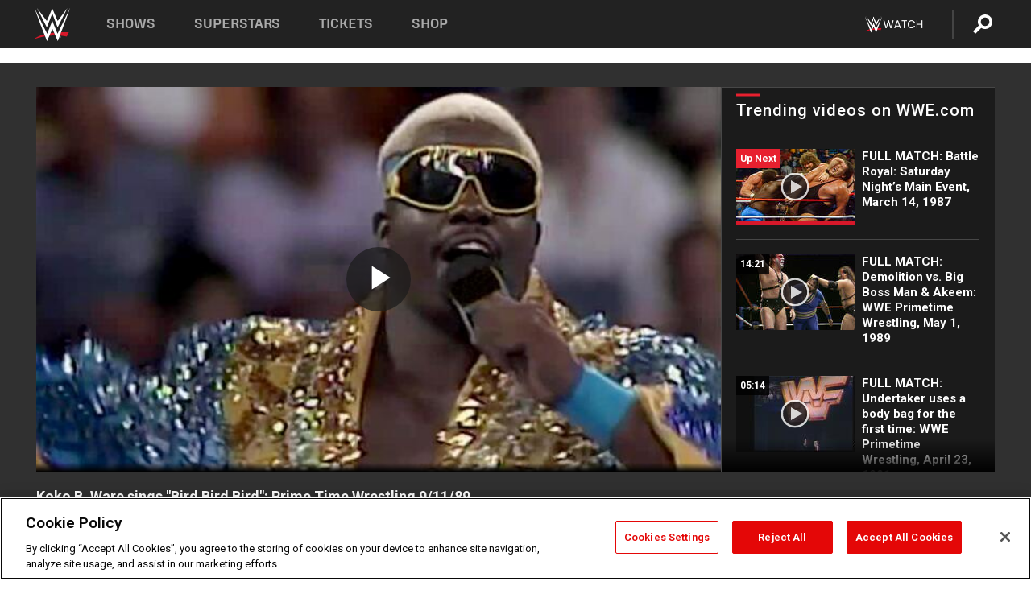

--- FILE ---
content_type: text/html; charset=UTF-8
request_url: https://www.wwe.com/videos/koko-b-ware-sings-bird-bird-bird-prime-time-wrestling-9-11-89
body_size: 19970
content:
<!DOCTYPE html>
<html lang="en" dir="ltr" prefix="og: https://ogp.me/ns#">
  <head>
    <meta charset="utf-8" />
<link rel="icon" href="/favicon.ico" type="image/x-icon" />
<meta name="description" content="WWE Hall of Famer Koko B. Ware showcases his impressive signing range on Prime Time Wrestling." />
<link rel="shortlink" href="https://www.wwe.com/videos/koko-b-ware-sings-bird-bird-bird-prime-time-wrestling-9-11-89" />
<link rel="canonical" href="https://www.wwe.com/videos/koko-b-ware-sings-bird-bird-bird-prime-time-wrestling-9-11-89" />
<link rel="image_src" href="https://www.wwe.com/f/styles/wwe_large/public/2019/05/koko1--18a010a0a11d719ef86aff5465f27e3b.jpg" />
<meta property="og:site_name" content="WWE" />
<meta property="og:type" content="video.tv_show" />
<meta property="og:url" content="https://www.wwe.com/videos/koko-b-ware-sings-bird-bird-bird-prime-time-wrestling-9-11-89" />
<meta property="og:title" content="#NationalBirdDay: Koko B. Ware sings &quot;Bird Bird Bird&quot;" />
<meta property="og:description" content="WWE Hall of Famer Koko B. Ware showcases his impressive signing range on Prime Time Wrestling." />
<meta property="og:image" content="https://www.wwe.com/f/styles/og_image/public/2019/05/koko1--18a010a0a11d719ef86aff5465f27e3b.jpg" />
<meta property="fb:app_id" content="295666513781415" />
<meta name="twitter:card" content="player" />
<meta name="twitter:description" content="WWE Hall of Famer Koko B. Ware showcases his impressive signing range on Prime Time Wrestling." />
<meta name="twitter:site" content="@wwe" />
<meta name="twitter:title" content="#NationalBirdDay: Koko B. Ware sings &quot;Bird Bird Bird&quot;" />
<meta name="twitter:image" content="https://www.wwe.com/f/styles/wwe_large/public/2019/05/koko1--18a010a0a11d719ef86aff5465f27e3b.jpg" />
<meta name="twitter:app:name:iphone" content="WWE" />
<meta name="twitter:app:id:iphone" content="551798799" />
<meta name="twitter:app:name:ipad" content="WWE" />
<meta name="twitter:app:id:ipad" content="551798799" />
<meta name="twitter:app:name:googleplay" content="WWE" />
<meta name="twitter:app:id:googleplay" content="com.wwe.universe" />
<meta name="twitter:player" content="https://www.wwe.com/twitter-card-player/26371220" />
<meta name="twitter:player:width" content="768" />
<meta name="twitter:player:height" content="432" />
<meta name="twitter:player:stream" content="https://cdn5.wwe.com/wwe/2014/19890911_koko_sings/19890911_koko_sings_768x432.mp4" />
<meta name="twitter:player:stream:content_type" content="video/mp4" />
<meta name="apple-itunes-app" content="app-id=551798799, affiliate-data=KCBikRHks4I, app-argument=https://www.wwe.com" />
<meta name="Generator" content="Drupal 10 (https://www.drupal.org)" />
<meta name="MobileOptimized" content="width" />
<meta name="HandheldFriendly" content="true" />
<meta name="viewport" content="width=device-width, initial-scale=1, shrink-to-fit=no" />
<script> var googletag = googletag || {};
    googletag.cmd = googletag.cmd || []; </script>
<!-- Google Tag Manager -->
<script>
var ga_dev_acctlist = "qa-www,qa-wwe,integration-,stage,cube,ion,proxy,codeandtheory,jenkins,tyr,kyte,cloud,compute,net,ec2,qa-www-aws";
var ga_devid = "GTM-KMHBSF";
var ga_liveid = "GTM-N7776B";

var wweGTMID = ga_liveid;
var data = ga_dev_acctlist.split(',');
var i = 0;
var l = data.length;
for (; i < l; i++) {
  if (location.hostname.indexOf(data[i]) > -1) {
    wweGTMID = ga_devid;
    break;
  }
}
var wwe_ga_dataLayer = [];
</script>
  <script>
    var Drupal = Drupal || { 'settings': {}, 'behaviors': {}, 'locale': {} };
    if (typeof(Drupal.behaviors.wweAnalytics) != 'undefined') {
      wwe_ga_dataLayer = Drupal.behaviors.wweAnalytics.setBaseData(wwe_ga_dataLayer);
    }
  </script>
  <script>(function(w,d,s,l,i){w[l]=w[l]||[];w[l].push({'gtm.start':new Date().getTime(),event:'gtm.js'});var f=d.getElementsByTagName(s)[0],j=d.createElement(s),dl=l!='dataLayer'?'&l='+l:'';j.async=true;j.src='https://www.googletagmanager.com/gtm.js?id='+i+dl;f.parentNode.insertBefore(j,f);})(window,document,'script','wwe_ga_dataLayer',wweGTMID);</script>
<!-- End Google Tag Manager -->
<noscript><!-- Google Tag Manager (noscript) -->
<iframe src="//www.googletagmanager.com/ns.html?id=GTM-N7776B" height="0" width="0" style="display:none;visibility:hidden"></iframe>
  <!-- End Google Tag Manager (noscript) --></noscript>
<div id="teconsent-holder"><div id='teconsent'></div>
</div>
<script src="https://cdn.cookielaw.org/scripttemplates/otSDKStub.js"  type="text/javascript" charset="UTF-8" data-domain-script="018eed9f-9812-7750-999b-302e8f68d077" data-dLayer-name="wwe_ga_dataLayer" ></script>
<script type="text/javascript">
function OptanonWrapper() { }
</script>
<script type="text/javascript">
document.addEventListener("DOMContentLoaded", function () {
    window.easternDay = new Intl.DateTimeFormat("en-US", {
        timeZone: "America/New_York",
        weekday: "long"
    }).format(new Date());

    window.easternHour = parseInt(new Intl.DateTimeFormat("en-US", {
        timeZone: "America/New_York",
        hour: "numeric",
        hour12: false
    }).format(new Date()));

    window.showaepopup = window.easternHour >= 0 && window.easternHour < 20;

    if (window.location.href.indexOf("ismobile=true") > 0 || localStorage.getItem('isMobile') == 'true') {
        localStorage.setItem('isMobile', true);
        jQuery("li.hamburger").hide();
        jQuery("li.pull-right").hide();
        jQuery("div.pane-distributed-footer").hide();
        jQuery("#mini-panel-header_navigation").css({ "display": "none" });
        jQuery('.wwe-highlights-videos--wrapper').css({ "display": "none" });
        jQuery('.events-header--video').css({ "display": "none" });
        jQuery('.events-header--content').css({ "padding-top": "30px" });
        jQuery("body").attr('style', 'padding-top: 0px !important');
    }
});
</script>
<script>
const hideButtons = () =>
  document.querySelectorAll('.account-button').forEach(el => el.style.display = 'none');

new MutationObserver(hideButtons).observe(document.documentElement, { childList: true, subtree: true });
document.addEventListener('DOMContentLoaded', hideButtons);
</script>
<style type="text/css">
@media screen AND ( max-width:800px )  { .wwe-page-header--title { font-size: 5.5vw !important; } }
span[class^="wwe-shows-hub--show-network__netflix"] {  width:4em; top: 6px; left: 8px; }
</style>
<script>
(function () {

  var ALLOWED_DOMAINS = ['www.wwe.com'];

  function isAllowedHost(host) {
    host = String(host || '').toLowerCase();
    for (var i = 0; i < ALLOWED_DOMAINS.length; i++) {
      var d = String(ALLOWED_DOMAINS[i] || '').toLowerCase();
      if (!d) continue;
      if (host === d) return true;
      if (host.length > d.length && host.slice(-d.length - 1) === '.' + d) return true;
    }
    return false;
  }

  if (!isAllowedHost(window.location.hostname)) {
    return; 
  }

  function normalizeText(s) {

    return String(s || '')
      .replace(/\u00a0/g, ' ')
      .replace(/\s+/g, ' ')
      .replace(/^\s+|\s+$/g, '')
      .toUpperCase();
  }

  function adjustVendorLinks() {
    var anchors = document.querySelectorAll('a[href]');
    for (var i = 0; i < anchors.length; i++) {
      var a = anchors[i];
      var txt = normalizeText(a.textContent || a.innerText);

      if (txt === 'SIGN UP FOR PEACOCK') {
        if (a.parentNode) a.parentNode.removeChild(a);
        continue;
      }

      var raw = (a.getAttribute('href') || '').toLowerCase();
      var abs = (a.href || '').toLowerCase();
      if (raw.indexOf('peacocktv.com') !== -1 || abs.indexOf('peacocktv.com') !== -1) {
        var textNode = document.createTextNode(a.textContent || a.innerText || '');
        if (a.parentNode) a.parentNode.replaceChild(textNode, a);
      }
    }
  }

  if (document.readyState === 'loading') {
    document.addEventListener('DOMContentLoaded', adjustVendorLinks);
  } else {
    adjustVendorLinks();
  }
})();
</script>
<script type="text/javascript">
window.addEventListener('scroll', function() {
    document.querySelectorAll('.wwe-breaker--wrapper:not(.pageview-process)').forEach(div => {
        rect = div.getBoundingClientRect();
        windowHeight = window.innerHeight;
        if (rect.top <= (windowHeight / 2)-100 && rect.bottom >= (windowHeight / 2)-100) {
          div.classList.add('pageview-process');
          Drupal.behaviors.wweAnalytics.trackVirtualPageView(location.pathname, document.title);
        }
        
    });
});
</script>
<meta http-equiv="x-ua-compatible" content="ie=edge" />
<script src="https://player.wwe.com/release/v1.7.5/Player.js" type="text/javascript"></script>
<script src="https://imasdk.googleapis.com/js/sdkloader/ima3.js" type="text/javascript"></script>
<script src="https://imasdk.googleapis.com/js/sdkloader/ima3_dai.js" type="text/javascript"></script>
<script>window.a2a_config=window.a2a_config||{};a2a_config.callbacks=[];a2a_config.overlays=[];a2a_config.templates={};var a2a_config = a2a_config || {};
a2a_config.onclick = false;
a2a_config.icon_color = "#000";
a2a_config.exclude_services = [
      'amazon_wish_list', 'aol_mail', 'balatarin', 'bibsonomy', 'blogger', 'blogmarks', 'bluesky', 'bookmarks_fr', 'box_net', 'buffer', 'copy_link', 'diary_ru', 'diaspora', 'digg', 'diigo', 'douban', 'draugiem', 'evernote', 'facebook', 'fark', 'flipboard', 'folkd', 'gmail', 'google_classroom', 'google_translate', 'hacker_news', 'hatena', 'houzz', 'instapaper', 'kakao', 'known', 'line', 'linkedin', 'livejournal', 'mail_ru', 'mastodon', 'mendeley', 'meneame', 'message', 'messenger', 'mewe', 'micro_blog', 'mix', 'mixi', 'myspace', 'odnoklassniki', 'outlook_com', 'papaly', 'pinboard', 'pinterest', 'plurk', 'pocket', 'print', 'printfriendly', 'pusha', 'push_to_kindle', 'qzone', 'raindrop_io', 'reddit', 'rediff_mypage', 'refind', 'sina_weibo', 'sitejot', 'skype', 'slashdot', 'snapchat', 'stocktwits', 'svejo', 'symbaloo_bookmarks', 'teams', 'telegram', 'threema', 'trello', 'tumblr', 'twiddla', 'twitter', 'typepad', 'viber', 'vk', 'wechat', 'whatsapp', 'wordpress', 'wykop', 'xing', 'yahoo_mail', 'yummly', 'facebook_messenger', 'google_plus', 'float', 'google_gmail' ,'typepad_post','rediff','kindle_it','microsoft_teams','sms','x'];

a2a_config.prioritize = ["threads", "email"];
a2a_config.native_mobile_share = false;

// Set the Threads share endpoint to use the Web Intent URL
a2a_config.templates.threads = {
  // Use the standard Threads Web Intent URL
  url: 'https://www.threads.net/intent/post?url=${link}',
  // Optional: Remove any custom deep-link configuration if it exists
  // deep_link: null
};

// Disable post-share "Thanks for sharing" modal
a2a_config.thanks = {
    postShare: false,
};</script>
<style>.a2apage_wide.a2a_wide .a2a_more {
      display: none;
    }
#a2apage_dropdown #a2apage_mini_services a.a2a_i::after {
      content: none;
    }
#a2apage_dropdown #a2apage_mini_services a.a2a_i, i.a2a_i {
border : none !important;
line-height: 2;
}
#a2apage_dropdown {
      background-color: #000 !important;
}
#a2apage_dropdown #a2apage_mini_services .a2a_i {
      display: inline-block;
      width: 32px  !important;
      height: 32px  !important;
      overflow: hidden  !important;
    }
#a2apage_dropdown #a2apage_mini_services .a2a_i span {
      display: block;
      width: 100%  !important;
      height: 100%  !important;
    }
#a2apage_dropdown #a2apage_mini_services .a2a_i svg {
      width: 100%  !important;
      height: 100%  !important;
    }
 #a2apage_dropdown #a2apage_mini_services .a2a_i span::after {
      display: none !important;
    }

    .a2a_button_pinterest,
    .a2a_button_twitter,
    .a2a_button_tumblr {
      background-color: gray !important;
      color: gray !important;
      filter: grayscale(100%) !important;
      width: 32px;
      height: 32px;
    }
    .a2a_button_facebook::before,
    .a2a_button_pinterest::before,
    .a2a_button_twitter::before,
    .a2a_button_tumblr::before {
      content: "" !important;
    }
.a2a_floating_style {
    background-color: #f0f0f0; /* Example background color */
    border: 1px solid #ddd; /* Optional border styling */
}

.a2a_floating_style .a2a_button {
    background-color: #ff6347; /* Example button color */
    color: white; /* Text color for the buttons */
}

.a2a_floating_style .a2a_button:hover {
    background-color: #ff4500; /* Hover effect color */
}

//* Main social buttons */
.a2a_button_facebook, .a2a_button_x {
  display: inline-block;
  margin-right: 0px;
  background-size: contain;
  width: 34px;
  height: 24px;
}

/* Custom tooltip container */
.custom-tooltip {
  position: relative;
  display: inline-block;
  padding-left:10px;
}

/* Tooltip text (hidden by default) */
.tooltiptext {
  display: none;
  position: absolute;
  background-color: #fff;
  border: 1px solid #ccc;
  box-shadow: 0 0 10px rgba(0,0,0,0.1);
  margin-top: 10px;
  padding: 10px;
  list-style: none;
  z-index: 1000;
}

/* Tooltip items */
.tooltiptext li {
  margin-bottom: 5px;
}

.tooltiptext li:last-child {
  margin-bottom: 0;
}

/* Toggle button */
.icon-svg.social-menu-toggle {
  cursor: pointer;
  display: inline-block;
  vertical-align: middle;
}

.icon-svg.social-menu-toggle svg {
  fill: #000;
  width: 24px;
  height: 24px;
}

/* Adjustments to tooltip appearance */
.tooltiptext a {
  display: inline-block;
  width: 24px;
  height: 24px;
  background-size: contain;
  background-repeat: no-repeat;
}</style>

    <title>Koko B. Ware sings &quot;Bird Bird Bird&quot;: Prime Time Wrestling 9/11/89 | WWE</title>
    <link rel="stylesheet" media="all" href="/f/css/css_nrDEQia9yQb20036uabMvyKqur8OzpdsciBZcFQwLNM.css?delta=0&amp;language=en&amp;theme=wwe_theme&amp;include=[base64]" />
<link rel="stylesheet" media="all" href="https://player.wwe.com/release/v1.7.5/Player.css" />
<link rel="stylesheet" media="all" href="/f/css/css_sHQ-CqChBSEf8NX6fkuxDFLuItt990emIizthYuJ-yA.css?delta=2&amp;language=en&amp;theme=wwe_theme&amp;include=[base64]" />
<link rel="stylesheet" media="all" href="//use.fontawesome.com/releases/v5.13.0/css/all.css" />
<link rel="stylesheet" media="all" href="/f/css/css_zFo3DGVRIjXdSBAN4A9bO4tNmYeHfZGBP1ToN1lObOs.css?delta=4&amp;language=en&amp;theme=wwe_theme&amp;include=[base64]" />

    
  </head>
  <body class="exclude-node-title layout-no-sidebars page-node-26371220 path-node node--type-video">
    <a href="#main-content" class="visually-hidden-focusable" aria-label="main-content">
      Skip to main content
    </a>
    
      <div class="dialog-off-canvas-main-canvas" data-off-canvas-main-canvas>
            
  <div id="page-wrapper">
    <div id="page">
          <header id="header" class="header" role="banner" aria-label="Site header">
                                        <nav class="navbar navbar-dark bg-primary navbar-expand-lg" id="navbar-main" aria-label="main-navigation">
                                      <a href="/" title="Home" rel="home" class="navbar-brand">
              <img src="/themes/custom/wwe_theme/logo.svg" alt="Home" class="img-fluid d-inline-block align-top" />
            
    </a>
    

                                  <button class="navbar-toggler collapsed" type="button" data-bs-toggle="collapse" data-bs-target="#CollapsingNavbar" aria-controls="CollapsingNavbar" aria-expanded="false" aria-label="Toggle navigation"><span class="navbar-toggler-icon"></span></button>
                  <div class="collapse navbar-collapse justify-content-end" id="CollapsingNavbar">
                                          <nav role="navigation" aria-labelledby="block-wwe-theme-main-menu-menu" id="block-wwe-theme-main-menu" class="block block-menu navigation menu--main">
            
  <h2 class="visually-hidden" id="block-wwe-theme-main-menu-menu">Main navigation</h2>
  

        
              <ul class="clearfix nav navbar-nav" data-component-id="bootstrap_barrio:menu_main">
                    <li class="nav-item">
                          <a href="/shows" class="nav-link nav-link--shows" data-drupal-link-system-path="node/50000001">Shows</a>
              </li>
                <li class="nav-item">
                          <a href="/superstars" class="nav-link nav-link--superstars" data-drupal-link-system-path="node/50000002">Superstars</a>
              </li>
                <li class="nav-item">
                          <a href="/events" class="nav-link nav-link--events" data-drupal-link-system-path="node/50000003">Tickets</a>
              </li>
                <li class="nav-item">
                          <a href="https://shop.wwe.com/en/?_s=bm-HP-WWEcom-Shop-Main_Nav-2022" class="nav-link nav-link-https--shopwwecom-en--sbm-hp-wwecom-shop-main-nav-2022">Shop</a>
              </li>
        </ul>
  



  </nav>
<div id="block-wwe-theme-mainmenuaccountblock" class="block block-wwe-global-panes block-main-menu-account-block">
  
    
      <div class="content">
          <nav class="wwe-header-navigation">
        <div class="desktop-menu">
            <div class="pull-right wwe-geo-group">
                                                                        <div class="network-promo-component network-promo-button element-invisible wwe-geo-element" data-countries="ao,at,be,bj,bw,bf,bi,cv,kh,cm,cf,km,cg,ci,cd,gq,er,sz,et,fr,gf,pf,tf,ga,gm,de,gh,gn,gw,va,it,jp,ke,kr,ls,lr,li,lu,mg,mw,ml,mu,yt,mz,na,nc,ne,ng,ph,re,rw,sh,mf,pm,sm,st,sn,sc,sl,za,ch,tz,tg,ug,wf,zm,zw" data-include="in" data-color="#D0021B" tabindex="0">
                        <img src="/f/styles/scaleto240with/public/all/2022/09/nav-Network-WWENetwork%402x--27641c123206feea4d9cfe8b2fa1406e.png" alt="Watch on WWE Network" title="Watch on WWE Network" class="network-logo">
                        <div class="network-promo">
                                        <p>Watch every Premium Live Event and get unlimited access to WWE&#039;s premium content - available to you anywhere, anytime, on any device.</p>
                        <a class="wwe-button button-default" href="https://www.wwe.com/wwenetwork?utm_source=wwecom&amp;utm_medium=nav&amp;utm_campaign=evergreen" target="_blank">Go to WWE Network</a>
            </div>
        </div>
    
                                                        <div class="network-promo-component network-promo-button element-invisible wwe-geo-element" data-countries="zz" data-include="ex" data-color="" tabindex="0">
                        <img src="/f/styles/scaleto240with/public/all/2025/01/netflixWWE_192x48--ab18e68e7aa037bceceac17f0fbe4bcd.png" alt="" title="" class="network-logo">
                        <div class="network-promo">
                                        <p>Watch every Premium Live Event and enjoy some of your favorite WWE content on Netflix</p>
                        <a class="wwe-button button-default" href="https://www.netflix.com/title/81788927" target="_blank">Go to Netflix</a>
            </div>
        </div>
    
                                                        <div class="network-promo-component network-promo-button element-invisible wwe-geo-element" data-countries="zz" data-include="in" data-color="#c48942 " tabindex="0">
                        <img src="/f/styles/scaleto240with/public/all/2023/01/nav-network-WatchOnSonyLiv-CTA-183x48--760f6aa68e476bb3003fc045c38705a0.png" alt="Watch on Sony LIV " title="Watch on Sony LIV " class="network-logo">
                        <div class="network-promo">
                                        <p>Visit Sony LIV to sign in or sign up and enjoy WWE&#039;s premium content. </p>
                        <a class="wwe-button button-default" href="https://www.sonyliv.com/signin?utm_source=wwe&amp;utm_medium=referral&amp;utm_campaign=wwe_acq&amp;utm_term=go_to_sonyliv" target="_blank">Go to Sony LIV </a>
            </div>
        </div>
    
                                                        <div class="network-promo-component network-promo-button element-invisible wwe-geo-element" data-countries="zzz" data-include="in" data-color="#0181C4" tabindex="0">
                        <img src="/f/styles/scaleto240with/public/all/2023/01/nav-Network-Flow-CTA--f8b50f2dde73e4e7e185be36eeb510e5.png" alt="Flow" title="Flow" class="network-logo">
                        <div class="network-promo">
                                        <p>Watch WrestleMania and other WWE Premium Live Events on Flow.</p>
                        <a class="wwe-button button-default" href="https://www.flowsports.co" target="_blank">Go to Flow</a>
            </div>
        </div>
    
                                                        <div class="network-promo-component network-promo-button element-invisible wwe-geo-element" data-countries="us,as,gu,mp,pr,vi,um" data-include="in" data-color="red" tabindex="0">
                        <img src="/f/styles/scaleto240with/public/2025/09/watch-wwe-flat-horizontal-white-220x46.png" alt="How to Watch" title="How to Watch" class="network-logo">
                        <div class="network-promo">
                                        <p>Learn how to access and stream WWE content online, including every WWE Premium Live Event, your favorite shows, historical and recent, and even watch Raw live. </p>
                        <a class="wwe-button button-default" href="https://wwenetwork.com" target="_blank">Learn More</a>
            </div>
        </div>
    
                                                    <div class="vertical-break"></div>
                <div class="account-button"></div>
                <span class="search">
                    <a href="/search">
                        <img class="icon" title="Search icon" alt="If you hit on this search icon then you will be redirected to https://watch.wwe.com/search" src="/modules/custom/wwe_global_panes/assets/img/search-thicc.svg">
                    </a>
                </span>
            </div>
        </div>

                    <ul class='mobile-menu wwe-geo-group'>
                                                <li class="element-invisible wwe-geo-element network-promo-component" data-countries="ao,at,be,bj,bw,bf,bi,cv,kh,cm,cf,km,cg,ci,cd,gq,er,sz,et,fr,gf,pf,tf,ga,gm,de,gh,gn,gw,va,it,jp,ke,kr,ls,lr,li,lu,mg,mw,ml,mu,yt,mz,na,nc,ne,ng,ph,re,rw,sh,mf,pm,sm,st,sn,sc,sl,za,ch,tz,tg,ug,wf,zm,zw" data-include="in" data-color="#D0021B">
            <div class="mobile-network-promo">
                <div class="mobile-network-promo_image">
                                            <img src="/f/styles/scaleto240with/public/all/2022/09/nav-Network-WWENetwork%402x--27641c123206feea4d9cfe8b2fa1406e.png" height="24" alt="Watch on WWE Network" title="Watch on WWE Network">
                                                        </div>
                                    <div class="mobile-network-promo_text">Watch every Premium Live Event and get unlimited access to WWE&#039;s premium content - available to you anywhere, anytime, on any device.</div>
                                <a class="wwe-button button-promo button-default" href="https://www.wwe.com/wwenetwork?utm_source=wwecom&amp;utm_medium=nav&amp;utm_campaign=evergreen" target="_blank">Go to WWE Network</a>
            </div>
        </li>
    
                                                <li class="element-invisible wwe-geo-element network-promo-component" data-countries="zz" data-include="ex" data-color="">
            <div class="mobile-network-promo">
                <div class="mobile-network-promo_image">
                                            <img src="/f/styles/scaleto240with/public/all/2025/01/netflixWWE_192x48--ab18e68e7aa037bceceac17f0fbe4bcd.png" height="24" alt="" title="">
                                                        </div>
                                    <div class="mobile-network-promo_text">Watch every Premium Live Event and enjoy some of your favorite WWE content on Netflix</div>
                                <a class="wwe-button button-promo button-default" href="https://www.netflix.com/title/81788927" target="_blank">Go to Netflix</a>
            </div>
        </li>
    
                                                <li class="element-invisible wwe-geo-element network-promo-component" data-countries="zz" data-include="in" data-color="#c48942 ">
            <div class="mobile-network-promo">
                <div class="mobile-network-promo_image">
                                            <img src="/f/styles/scaleto240with/public/all/2023/01/nav-network-WatchOnSonyLiv-CTA-183x48--760f6aa68e476bb3003fc045c38705a0.png" height="24" alt="Watch on Sony LIV " title="Watch on Sony LIV ">
                                                        </div>
                                    <div class="mobile-network-promo_text">Visit Sony LIV to sign in or sign up and enjoy WWE&#039;s premium content. </div>
                                <a class="wwe-button button-promo button-default" href="https://www.sonyliv.com/signin?utm_source=wwe&amp;utm_medium=referral&amp;utm_campaign=wwe_acq&amp;utm_term=go_to_sonyliv" target="_blank">Go to Sony LIV </a>
            </div>
        </li>
    
                                                <li class="element-invisible wwe-geo-element network-promo-component" data-countries="zzz" data-include="in" data-color="#0181C4">
            <div class="mobile-network-promo">
                <div class="mobile-network-promo_image">
                                            <img src="/f/styles/scaleto240with/public/all/2023/01/nav-Network-Flow-CTA--f8b50f2dde73e4e7e185be36eeb510e5.png" height="24" alt="Flow" title="Flow">
                                                        </div>
                                    <div class="mobile-network-promo_text">Watch WrestleMania and other WWE Premium Live Events on Flow.</div>
                                <a class="wwe-button button-promo button-default" href="https://www.flowsports.co" target="_blank">Go to Flow</a>
            </div>
        </li>
    
                                                <li class="element-invisible wwe-geo-element network-promo-component" data-countries="us,as,gu,mp,pr,vi,um" data-include="in" data-color="red">
            <div class="mobile-network-promo">
                <div class="mobile-network-promo_image">
                                            <img src="/f/styles/scaleto240with/public/2025/09/watch-wwe-flat-horizontal-white-220x46.png" height="24" alt="How to Watch" title="How to Watch">
                                                        </div>
                                    <div class="mobile-network-promo_text">Learn how to access and stream WWE content online, including every WWE Premium Live Event, your favorite shows, historical and recent, and even watch Raw live. </div>
                                <a class="wwe-button button-promo button-default" href="https://wwenetwork.com" target="_blank">Learn More</a>
            </div>
        </li>
    
                            </ul>
            <div class="mobile-menu-underlay"></div>
            </nav>
    </div>
  </div>


                                                          </div>
                                                          </nav>
                        </header>
                  <div class="highlighted">
          <aside class="container-fluid section clearfix" role="complementary">
              <div data-drupal-messages-fallback class="hidden"></div>


          </aside>
        </div>
                  <div id="main-wrapper" class="layout-main-wrapper clearfix">
                  <div id="main" class="container-fluid">
            
            <div class="row row-offcanvas row-offcanvas-left clearfix">
                                  <main class="main-content col" id="content" role="main" >
                  <section class="section">
                                    <a href="#main-content" id="main-content" aria-label="main-content" tabindex="-1"></a>
                      <div id="block-wwe-theme-page-title" class="block block-core block-page-title-block">
  
    
      <div class="content">
      
  <h1 class="hidden title"><span class="field field--name-title field--type-string field--label-hidden">Koko B. Ware sings &quot;Bird Bird Bird&quot;: Prime Time Wrestling 9/11/89</span>
</h1>


    </div>
  </div>
<div id="block-wwe-theme-content" class="block block-system block-system-main-block">
  
    
      <div class="content">
      <div class="l-page l-frame-wrap l-hybrid-col-frame hybrid-col-frame" id="page">
  <div class="l-hybrid-col-frame_breaker-wrap hybrid-col-frame_breaker-wrap">
    <div class="l-hybrid-col-frame_breaker hybrid-col-frame_breaker">
      <div data-wname="video_playlists_pane" data-pos="0" class="panel-pane pane-video-playlists-pane">
        <section class="vlp">
                    <section class="wwe-videobox">
            <div class="wwe-videobox--videoarea">
             <div id="wwe-videobox--videoarea"></div>
            </div>
              <div class="wwe-videobox--cap">
                <div class="clearfix">
                  <div class="wwe-videobox--toggles">
                    <button class="description-toggle" aria-label="Show video description"></button>
                    <button class="video-share-toggle" aria-label="Open share options"></button>
                  </div>
                  <div class="wwe-videobox--copy">
                    <h1 class="wwe-videobox--cap--title"></h1>
                    <p class="wwe-videobox--cap--description"></p>
                    <div class="wwe-mobile--sponsors">
                      <div class="wwe-sponsored--track"></div>
                    </div>
                  </div>
                </div>
              </div>

            <!-- Playlist Section -->

            <aside class="wwe-videobox--playlist clearfix vlp-pre-play" style="border-left: 1px solid #474747;width: 340px;height: 100%;position: absolute;right: 0;top: 0;">
              <div class="wwe-videobox--playlist--title-container">
                <div class="wwe-videobox--playlist--title">
                  <svg width="90" height="5" viewBox="60 0 3 5">
                    <line x1="0" y1="3" x2="90" y2="3" stroke-width="3" />
                  </svg>
                  <h3 class="wwe-videobox--playlist--title-copy"></h3>
                </div>
              </div>
              <div class="wwe-videobox--playlist--items"></div>
            </aside>
          </section>
          
          <div class="wwe-footer vlp-pre-play">
            <div class="wwe-footer--sponsors">
              <div class="wwe-sponsored--track">
              
              </div>
            </div>
          </div>
        </section>

        <!-- related content Section -->

          <section class="wwe-vlanding vlp-pre-play">
            
          
        </section>
      </div>
    </div>
  </div><!-- end l-hybrid-col-frame_breaker -->

  <div class="l-hybrid-col-frame_col-wrap hybrid-col-frame_col-wrap">

    <div class="l-hybrid-col-frame_left hybrid-col-frame_left">
    </div><!-- end l-hybrid-col-frame_main -->
  
    <div class="l-hybrid-col-frame_rail-wrap hybrid-col-frame_rail-wrap">
      <div class="l-hybrid-col-frame_rail hybrid-col-frame_rail frame-rail-5">
        <div data-wname="ads_rail_pane" data-pos="0" class="panel-pane pane-ads-rail-pane">
          <div class="wwe-ad--rail wwe-ad--rail-1">
            <!-- <div id="wwe-ad-rail-5089535014"></div> -->
          </div>
        </div>
      </div><!-- end l-hybrid-col-frame_rail -->
    </div><!-- end l-hybrid-col-frame_rail-wrap -->
  
  </div><!-- end l-hybrid-col-frame_col-wrap -->
  
  <div class="l-hybrid-col-frame_bottom hybrid-col-frame_bottom">
    <div data-wname="distributed_footer" data-pos="0" class="panel-pane pane-distributed-footer">
  
      <!-- footer here -->
  
      
  
      <div class="wwe-breaker-ad wwe-ad--rail wwe-breaker-ad--distributed-footer">
      </div>
    </div>
  </div>
  
    </div>
  </div>


                  </section>
                </main>
                                        </div>
          </div>
              </div>
                <footer class="site-footer" aria-label="footer-navigation">
                  <div class="container-fluid">
                                      <div class="site-footer__bottom">
                  <section class="row region region-footer-fifth">
    <nav role="navigation" aria-labelledby="block-wwe-theme-footer-menu" id="block-wwe-theme-footer" class="block block-menu navigation menu--footer">
            
  <h2 class="visually-hidden" id="block-wwe-theme-footer-menu">Footer</h2>
  

        
              <ul class="clearfix nav flex-row" data-component-id="bootstrap_barrio:menu_columns">
                    <li class="nav-item menu-item--expanded">
                <span class="nav-link nav-link-">Corporate</span>
                                <ul class="flex-column">
                    <li class="nav-item">
                <a href="https://corporate.wwe.com/" class="nav-link nav-link-https--corporatewwecom-">Corporate</a>
              </li>
                <li class="nav-item">
                <a href="https://corporate.wwe.com/careers" class="nav-link nav-link-https--corporatewwecom-careers">Careers</a>
              </li>
                <li class="nav-item">
                <a href="https://corporate.wwe.com/impact" class="nav-link nav-link-https--corporatewwecom-impact">Impact</a>
              </li>
                <li class="nav-item">
                <a href="/main-help/contact-us" class="nav-link nav-link--main-help-contact-us" data-drupal-link-system-path="node/35000506">Contact</a>
              </li>
        </ul>
  
              </li>
                <li class="nav-item menu-item--expanded">
                <span class="nav-link nav-link-">WWE.com </span>
                                <ul class="flex-column">
                    <li class="nav-item">
                <a href="/news" class="nav-link nav-link--news" data-drupal-link-system-path="node/50000005">WWE News</a>
              </li>
                <li class="nav-item">
                <a href="/videos" class="nav-link nav-link--videos" data-drupal-link-system-path="node/50000007">WWE Videos</a>
              </li>
                <li class="nav-item">
                <a href="/photos" class="nav-link nav-link--photos" data-drupal-link-system-path="node/50000006">WWE Photos</a>
              </li>
                <li class="nav-item">
                <a href="https://onlocationexp.com/wwe?utm_source=wwe.com&amp;utm_medium=referral&amp;utm_campaign=wwe-footer" class="nav-link nav-link-https--onlocationexpcom-wweutm-sourcewwecomutm-mediumreferralutm-campaignwwe-footer">Priority Pass</a>
              </li>
        </ul>
  
              </li>
                <li class="nav-item menu-item--expanded">
                <span class="nav-link nav-link-">About</span>
                                <ul class="flex-column">
                    <li class="nav-item">
                <a href="/page/privacy-policy" class="nav-link nav-link--page-privacy-policy" data-drupal-link-system-path="node/35000502">Privacy Policy</a>
              </li>
                <li class="nav-item">
                <a href="/page/copyright" class="nav-link nav-link--page-copyright" data-drupal-link-system-path="node/35000505">Copyright</a>
              </li>
                <li class="nav-item">
                <a href="/page/terms-and-conditions" class="nav-link nav-link--page-terms-and-conditions" data-drupal-link-system-path="node/35000507">Terms of Use</a>
              </li>
                <li class="nav-item">
                <a href="" class="nav-link nav-link-">Your Privacy Choices</a>
              </li>
        </ul>
  
              </li>
                <li class="nav-item menu-item--expanded">
                <span class="nav-link nav-link-">Help </span>
                                <ul class="flex-column">
                    <li class="nav-item">
                <a href="/page/security-policy" class="nav-link nav-link--page-security-policy" data-drupal-link-system-path="node/40002086">Security</a>
              </li>
                <li class="nav-item">
                <a href="https://help.wwe.com/" class="nav-link nav-link-https--helpwwecom-">Help Center</a>
              </li>
                <li class="nav-item">
                <a href="/page/cookie-policy" class="nav-link nav-link--page-cookie-policy" data-drupal-link-system-path="node/40017960">Cookie Policy</a>
              </li>
                <li class="nav-item">
                <a href="https://help.wwe.com/Answer/Detail/18?utm_source=dotcom&amp;utm_medium=web&amp;utm_campaign=closed_captions&amp;utm_content=footer_link" class="nav-link nav-link-https--helpwwecom-answer-detail-18utm-sourcedotcomutm-mediumwebutm-campaignclosed-captionsutm-contentfooter-link">Closed Captions</a>
              </li>
        </ul>
  
              </li>
                <li class="nav-item menu-item--expanded">
                <span class="nav-link nav-link-">Global Sites </span>
                                <ul class="flex-column">
                    <li class="nav-item">
                <a href="https://arabic.wwe.com/" class="nav-link nav-link-https--arabicwwecom-">Arabic</a>
              </li>
        </ul>
  
              </li>
        </ul>
  



  </nav>
<div class="views-element-container block block-views block-views-blockfooter-section-block-1" id="block-wwe-theme-views-block-footer-section-block-1">
  
    
      <div class="content">
      <div><div class="view view-footer-section view-id-footer_section view-display-id-block_1 js-view-dom-id-8c4734edff5f72fd09ab1e26a7dc7ccee8a610d1fc8d25767c312da74cd156b1">
  
    
      
      <div class="view-content row">
      
    <div>
    <div>
                      <div class="views-row"><div class="views-field views-field-nothing"><span class="field-content"><div class="footer-logo">
      <img src="/themes/custom/wwe_theme/logo.svg" alt="WWE Logo">
    </div></span></div></div>
            </div>
    </div>
  

    </div>
  
          </div>
</div>

    </div>
  </div>

  </section>

              </div>
                      </div>
              </footer>
          </div>
  </div>
  
  </div>

    
    <script type="application/json" data-drupal-selector="drupal-settings-json">{"path":{"baseUrl":"\/","pathPrefix":"","currentPath":"node\/26371220","currentPathIsAdmin":false,"isFront":false,"currentLanguage":"en"},"pluralDelimiter":"\u0003","suppressDeprecationErrors":true,"WWEVideoLanding":{"initialVideoId":"26371220","initialVideo":{"sponsors":"","numSponsors":false,"title":"Trending videos on WWE.com","playlist":[{"image":"\/f\/styles\/wwe_16_9_s\/public\/2019\/05\/koko1--18a010a0a11d719ef86aff5465f27e3b.jpg","image_uri":"public:\/\/\/2019\/05\/koko1--18a010a0a11d719ef86aff5465f27e3b.jpg","file":"\/\/vod.wwe.com\/vod\/2014\/,720,540,432,360,288,\/19890911_koko_sings.m3u8","fid":"40356823","title":"Koko B. Ware sings \u0022Bird Bird Bird\u0022: Prime Time Wrestling 9\/11\/89","nid":26371220,"description":"WWE Hall of Famer Koko B. Ware showcases his impressive signing range on Prime Time Wrestling.","vms_id":32427,"wwe_network":false,"link_url":null,"featured_link":{"#theme":"playlist_item","#title":"Koko B. Ware sings \u0022Bird Bird Bird\u0022: Prime Time Wrestling 9\/11\/89","#image":"\/f\/styles\/wwe_16_9_s\/public\/2019\/05\/koko1--18a010a0a11d719ef86aff5465f27e3b.jpg","#video_preview_image":"public:\/\/\/2019\/05\/koko1--18a010a0a11d719ef86aff5465f27e3b.jpg","#file_path":"\/\/vod.wwe.com\/vod\/2014\/,720,540,432,360,288,\/19890911_koko_sings.m3u8","#nid":26371220,"#link_classes":"wwe-related-media--item wwe-video-explorer-event js-video--btn js-track video-play-large wwe-display-duration","#duration":"01:26","#playlist_id":0,"#link":"\u003Ca href=\u0022\/videos\/koko-b-ware-sings-bird-bird-bird-prime-time-wrestling-9-11-89\u0022\u003EKoko B. Ware sings \u0026quot;Bird Bird Bird\u0026quot;: Prime Time Wrestling 9\/11\/89\u003C\/a\u003E","#is_network_video":false,"#network_video_class":""},"ads_disabled":0,"sponsors":[],"path":"\/videos\/koko-b-ware-sings-bird-bird-bird-prime-time-wrestling-9-11-89","abs_path":"https:\/\/www.wwe.com\/videos\/koko-b-ware-sings-bird-bird-bird-prime-time-wrestling-9-11-89","network_logged_in_cta":"","show_name":"Prime Time Wrestling","episode_name":"","countries":[],"country_logic":"","mediaid":"uEesKS8t","playlist_offset":0,"playlist_nid":0,"backfilled":false,"parent_playlist_nid":0,"playlist_title":"Trending videos on WWE.com","playlist_short_headline":"Trending videos on WWE.com","playlist_video_strip_headline":"Trending videos on WWE.com","video_offset":0,"picture":"  \u003Cimg srcset=\u0022\/f\/styles\/wwe_16_9_highlight_l\/public\/2019\/05\/koko1--18a010a0a11d719ef86aff5465f27e3b.jpg 1x\u0022 width=\u0022167\u0022 height=\u002294\u0022 alt=\u0022WWE Photo\u0022 src=\u0022\/f\/styles\/wwe_16_9_highlight_l\/public\/2019\/05\/koko1--18a010a0a11d719ef86aff5465f27e3b.jpg\u0022 title=\u0022WWE Photo\u0022 loading=\u0022lazy\u0022 \/\u003E\n "}]},"takeoverBg":"\/a\/i\/fpo\/premier-raw-bg.jpg","DeferredJs":[],"initialPlaylist":{"sponsors":"","numSponsors":false,"title":"Trending videos on WWE.com","playlist":[{"image":"\/f\/styles\/wwe_16_9_s\/public\/2019\/05\/koko1--18a010a0a11d719ef86aff5465f27e3b.jpg","image_uri":"public:\/\/\/2019\/05\/koko1--18a010a0a11d719ef86aff5465f27e3b.jpg","file":"\/\/vod.wwe.com\/vod\/2014\/,720,540,432,360,288,\/19890911_koko_sings.m3u8","fid":"40356823","title":"Koko B. Ware sings \u0022Bird Bird Bird\u0022: Prime Time Wrestling 9\/11\/89","nid":26371220,"description":"WWE Hall of Famer Koko B. Ware showcases his impressive signing range on Prime Time Wrestling.","vms_id":32427,"wwe_network":false,"link_url":null,"featured_link":{"#theme":"playlist_item","#title":"Koko B. Ware sings \u0022Bird Bird Bird\u0022: Prime Time Wrestling 9\/11\/89","#image":"\/f\/styles\/wwe_16_9_s\/public\/2019\/05\/koko1--18a010a0a11d719ef86aff5465f27e3b.jpg","#video_preview_image":"public:\/\/\/2019\/05\/koko1--18a010a0a11d719ef86aff5465f27e3b.jpg","#file_path":"\/\/vod.wwe.com\/vod\/2014\/,720,540,432,360,288,\/19890911_koko_sings.m3u8","#nid":26371220,"#link_classes":"wwe-related-media--item wwe-video-explorer-event js-video--btn js-track video-play-large wwe-display-duration","#duration":"01:26","#playlist_id":0,"#link":"\u003Ca href=\u0022\/videos\/koko-b-ware-sings-bird-bird-bird-prime-time-wrestling-9-11-89\u0022\u003EKoko B. Ware sings \u0026quot;Bird Bird Bird\u0026quot;: Prime Time Wrestling 9\/11\/89\u003C\/a\u003E","#is_network_video":false,"#network_video_class":""},"ads_disabled":0,"sponsors":[],"path":"\/videos\/koko-b-ware-sings-bird-bird-bird-prime-time-wrestling-9-11-89","abs_path":"https:\/\/www.wwe.com\/videos\/koko-b-ware-sings-bird-bird-bird-prime-time-wrestling-9-11-89","network_logged_in_cta":"","show_name":"Prime Time Wrestling","episode_name":"","countries":[],"country_logic":"","mediaid":"uEesKS8t","playlist_offset":0,"playlist_nid":0,"backfilled":false,"parent_playlist_nid":0,"playlist_title":"Trending videos on WWE.com","playlist_short_headline":"Trending videos on WWE.com","playlist_video_strip_headline":"Trending videos on WWE.com","video_offset":0,"picture":"  \u003Cimg srcset=\u0022\/f\/styles\/wwe_16_9_highlight_l\/public\/2019\/05\/koko1--18a010a0a11d719ef86aff5465f27e3b.jpg 1x\u0022 width=\u0022167\u0022 height=\u002294\u0022 alt=\u0022WWE Photo\u0022 src=\u0022\/f\/styles\/wwe_16_9_highlight_l\/public\/2019\/05\/koko1--18a010a0a11d719ef86aff5465f27e3b.jpg\u0022 title=\u0022WWE Photo\u0022 loading=\u0022lazy\u0022 \/\u003E\n ","duration":"01:26"},{"image":"\/f\/styles\/wwe_16_9_s\/public\/video\/thumb\/2026\/01\/dcfulljan2026_160_ntwk_rev_1.jpg","image_uri":"public:\/\/video\/thumb\/2026\/01\/dcfulljan2026_160_ntwk_rev_1.jpg","file":"\/\/vod.wwe.com\/vod\/2026\/,1080,720,540,432,360,288,\/dcfulljan2026_160_ntwk.m3u8","fid":"40719123","title":"FULL MATCH: Battle Royal: Saturday Night\u2019s Main Event, March 14, 1987","nid":50004410,"description":"Hulk Hogan, Andre the Giant, Ax, Smash, Hercules and more collide in an epic Battle Royal at Saturday Night\u0027s Main Event.","vms_id":243820,"wwe_network":false,"link_url":null,"featured_link":{"#theme":"playlist_item","#title":"FULL MATCH: Battle Royal: Saturday Night\u2019s Main Event, March 14, 1987","#image":"\/f\/styles\/wwe_16_9_s\/public\/video\/thumb\/2026\/01\/dcfulljan2026_160_ntwk_rev_1.jpg","#video_preview_image":"public:\/\/video\/thumb\/2026\/01\/dcfulljan2026_160_ntwk_rev_1.jpg","#file_path":"\/\/vod.wwe.com\/vod\/2026\/,1080,720,540,432,360,288,\/dcfulljan2026_160_ntwk.m3u8","#nid":50004410,"#link_classes":"wwe-related-media--item wwe-video-explorer-event js-video--btn js-track video-play-large wwe-display-duration","#duration":"15:49","#playlist_id":0,"#link":"\u003Ca href=\u0022\/videos\/full-match-battle-royal-saturday-night-s-main-event-march-14-1987\u0022\u003EFULL MATCH: Battle Royal: Saturday Night\u2019s Main Event, March 14, 1987\u003C\/a\u003E","#is_network_video":false,"#network_video_class":""},"ads_disabled":0,"sponsors":[],"path":"\/videos\/full-match-battle-royal-saturday-night-s-main-event-march-14-1987","abs_path":"https:\/\/www.wwe.com\/videos\/full-match-battle-royal-saturday-night-s-main-event-march-14-1987","network_logged_in_cta":"","show_name":"Saturday Night\u0027s Main Event","episode_name":"","countries":[],"country_logic":"","tracks":[{"label":"en","file":"https:\/\/cdn5.wwe.com\/wwe%2F2026%2Fdcfulljan2026_160_ntwk%2Fdcfulljan2026_160_ntwk_cc_en.vtt","kind":"captions"}],"picture":"  \u003Cimg srcset=\u0022\/f\/styles\/wwe_16_9_highlight_l\/public\/video\/thumb\/2026\/01\/dcfulljan2026_160_ntwk_rev_1.jpg 1x\u0022 width=\u0022167\u0022 height=\u002294\u0022 alt=\u0022WWE Photo\u0022 src=\u0022\/f\/styles\/wwe_16_9_highlight_l\/public\/video\/thumb\/2026\/01\/dcfulljan2026_160_ntwk_rev_1.jpg\u0022 title=\u0022WWE Photo\u0022 loading=\u0022lazy\u0022 \/\u003E\n ","duration":"15:49"},{"image":"\/f\/styles\/wwe_16_9_s\/public\/video\/thumb\/2025\/12\/dcfulljan2026_100_ntwk_rev_1.jpg","image_uri":"public:\/\/video\/thumb\/2025\/12\/dcfulljan2026_100_ntwk_rev_1.jpg","file":"\/\/vod.wwe.com\/vod\/2025\/,1080,720,540,432,360,288,\/dcfulljan2026_100_ntwk.m3u8","fid":"40717352","title":"FULL MATCH: Demolition vs. Big Boss Man \u0026 Akeem: WWE Primetime Wrestling, May 1, 1989","nid":50003580,"description":"Demolition take on The Big Boss Man and Akeem on a frenetic episode of WWE Prime Time Wrestling.","vms_id":243113,"wwe_network":false,"link_url":null,"featured_link":{"#theme":"playlist_item","#title":"FULL MATCH: Demolition vs. Big Boss Man \u0026 Akeem: WWE Primetime Wrestling, May 1, 1989","#image":"\/f\/styles\/wwe_16_9_s\/public\/video\/thumb\/2025\/12\/dcfulljan2026_100_ntwk_rev_1.jpg","#video_preview_image":"public:\/\/video\/thumb\/2025\/12\/dcfulljan2026_100_ntwk_rev_1.jpg","#file_path":"\/\/vod.wwe.com\/vod\/2025\/,1080,720,540,432,360,288,\/dcfulljan2026_100_ntwk.m3u8","#nid":50003580,"#link_classes":"wwe-related-media--item wwe-video-explorer-event js-video--btn js-track video-play-large wwe-display-duration","#duration":"14:21","#playlist_id":0,"#link":"\u003Ca href=\u0022\/videos\/full-match-demolition-vs-big-bossman-akeem-wwe-primetime-wrestling-may-1-1989\u0022\u003EFULL MATCH: Demolition vs. Big Boss Man \u0026amp; Akeem: WWE Primetime Wrestling, May 1, 1989\u003C\/a\u003E","#is_network_video":false,"#network_video_class":""},"ads_disabled":0,"sponsors":[],"path":"\/videos\/full-match-demolition-vs-big-bossman-akeem-wwe-primetime-wrestling-may-1-1989","abs_path":"https:\/\/www.wwe.com\/videos\/full-match-demolition-vs-big-bossman-akeem-wwe-primetime-wrestling-may-1-1989","network_logged_in_cta":"","show_name":"Prime Time Wrestling","episode_name":"","countries":[],"country_logic":"","tracks":[{"label":"en","file":"https:\/\/cdn5.wwe.com\/wwe%2F2025%2Fdcfulljan2026_100_ntwk%2Fdcfulljan2026_100_ntwk_cc_en.vtt","kind":"captions"}],"picture":"  \u003Cimg srcset=\u0022\/f\/styles\/wwe_16_9_highlight_l\/public\/video\/thumb\/2025\/12\/dcfulljan2026_100_ntwk_rev_1.jpg 1x\u0022 width=\u0022167\u0022 height=\u002294\u0022 alt=\u0022WWE Photo\u0022 src=\u0022\/f\/styles\/wwe_16_9_highlight_l\/public\/video\/thumb\/2025\/12\/dcfulljan2026_100_ntwk_rev_1.jpg\u0022 title=\u0022WWE Photo\u0022 loading=\u0022lazy\u0022 \/\u003E\n ","duration":"14:21"},{"image":"\/f\/styles\/wwe_16_9_s\/public\/video\/thumb\/2025\/12\/dcfulljan2026_92_ntwk_hd.jpg","image_uri":"public:\/\/video\/thumb\/2025\/12\/dcfulljan2026_92_ntwk_hd.jpg","file":"\/\/vod.wwe.com\/vod\/2025\/,1080,720,540,432,360,288,\/dcfulljan2026_92_ntwk.m3u8","fid":"40716291","title":"FULL MATCH: Undertaker uses a body bag for the first time: WWE Primetime Wrestling, April 23, 1991","nid":50003577,"description":"The Undertaker places his fallen opponent in a body bag for the first time in his career.","vms_id":243110,"wwe_network":false,"link_url":null,"featured_link":{"#theme":"playlist_item","#title":"FULL MATCH: Undertaker uses a body bag for the first time: WWE Primetime Wrestling, April 23, 1991","#image":"\/f\/styles\/wwe_16_9_s\/public\/video\/thumb\/2025\/12\/dcfulljan2026_92_ntwk_hd.jpg","#video_preview_image":"public:\/\/video\/thumb\/2025\/12\/dcfulljan2026_92_ntwk_hd.jpg","#file_path":"\/\/vod.wwe.com\/vod\/2025\/,1080,720,540,432,360,288,\/dcfulljan2026_92_ntwk.m3u8","#nid":50003577,"#link_classes":"wwe-related-media--item wwe-video-explorer-event js-video--btn js-track video-play-large wwe-display-duration","#duration":"05:14","#playlist_id":0,"#link":"\u003Ca href=\u0022\/videos\/full-match-undertaker-uses-a-body-bag-for-the-first-time-wwe-primetime-wrestling-april-23\u0022\u003EFULL MATCH: Undertaker uses a body bag for the first time: WWE Primetime Wrestling, April 23, 1991\u003C\/a\u003E","#is_network_video":false,"#network_video_class":""},"ads_disabled":0,"sponsors":[],"path":"\/videos\/full-match-undertaker-uses-a-body-bag-for-the-first-time-wwe-primetime-wrestling-april-23","abs_path":"https:\/\/www.wwe.com\/videos\/full-match-undertaker-uses-a-body-bag-for-the-first-time-wwe-primetime-wrestling-april-23","network_logged_in_cta":"","show_name":"Prime Time Wrestling","episode_name":"","countries":[],"country_logic":"","tracks":[{"label":"en","file":"https:\/\/cdn5.wwe.com\/wwe%2F2025%2Fdcfulljan2026_92_ntwk%2Fdcfulljan2026_92_ntwk_cc_en.vtt","kind":"captions"}],"picture":"  \u003Cimg srcset=\u0022\/f\/styles\/wwe_16_9_highlight_l\/public\/video\/thumb\/2025\/12\/dcfulljan2026_92_ntwk_hd.jpg 1x\u0022 width=\u0022167\u0022 height=\u002294\u0022 alt=\u0022WWE Photo\u0022 src=\u0022\/f\/styles\/wwe_16_9_highlight_l\/public\/video\/thumb\/2025\/12\/dcfulljan2026_92_ntwk_hd.jpg\u0022 title=\u0022WWE Photo\u0022 loading=\u0022lazy\u0022 \/\u003E\n ","duration":"05:14"},{"image":"\/f\/styles\/wwe_16_9_s\/public\/video\/thumb\/2025\/10\/colhidgems205_yt.jpg","image_uri":"public:\/\/video\/thumb\/2025\/10\/colhidgems205_yt.jpg","file":"\/\/vod.wwe.com\/vod\/2025\/,1080,720,540,432,360,288,\/colhidgems205_rev.m3u8","fid":"40710205","title":"FULL EVENT: Crockett Cup 1986 | Tag Teams battle for $1 MILLION","nid":50002066,"description":"Relive the first annual Jim Crockett Sr. Memorial Cup Tag Team Tournament, featuring 24 of the world\u2019s best duos squaring off in a single-elimination tournament in New Orleans\u2019 Superdome. The field includes The Road Warriors, The Rock \u2018n\u2019 Roll Express, The Midnight Express, Arn Anderson \u0026 Tully Blanchard, Magnum TA \u0026 Ron Garvin and many more.","vms_id":241960,"wwe_network":false,"link_url":null,"featured_link":{"#theme":"playlist_item","#title":"FULL EVENT: Crockett Cup 1986 | Tag Teams battle for $1 MILLION","#image":"\/f\/styles\/wwe_16_9_s\/public\/video\/thumb\/2025\/10\/colhidgems205_yt.jpg","#video_preview_image":"public:\/\/video\/thumb\/2025\/10\/colhidgems205_yt.jpg","#file_path":"\/\/vod.wwe.com\/vod\/2025\/,1080,720,540,432,360,288,\/colhidgems205_rev.m3u8","#nid":50002066,"#link_classes":"wwe-related-media--item wwe-video-explorer-event js-video--btn js-track video-play-large wwe-display-duration","#duration":"07:51","#playlist_id":0,"#link":"\u003Ca href=\u0022\/videos\/full-event-crockett-cup-1986-tag-teams-battle-for-1-million\u0022\u003EFULL EVENT: Crockett Cup 1986 | Tag Teams battle for $1 MILLION\u003C\/a\u003E","#is_network_video":false,"#network_video_class":""},"ads_disabled":0,"sponsors":[],"path":"\/videos\/full-event-crockett-cup-1986-tag-teams-battle-for-1-million","abs_path":"https:\/\/www.wwe.com\/videos\/full-event-crockett-cup-1986-tag-teams-battle-for-1-million","network_logged_in_cta":"","show_name":"","episode_name":"","countries":[],"country_logic":"","picture":"  \u003Cimg srcset=\u0022\/f\/styles\/wwe_16_9_highlight_l\/public\/video\/thumb\/2025\/10\/colhidgems205_yt.jpg 1x\u0022 width=\u0022167\u0022 height=\u002294\u0022 alt=\u0022WWE Photo\u0022 src=\u0022\/f\/styles\/wwe_16_9_highlight_l\/public\/video\/thumb\/2025\/10\/colhidgems205_yt.jpg\u0022 title=\u0022WWE Photo\u0022 loading=\u0022lazy\u0022 \/\u003E\n ","duration":"07:51"},{"image":"\/f\/styles\/wwe_16_9_s\/public\/video\/thumb\/2025\/10\/hv_worldtour1992_yt.jpg","image_uri":"public:\/\/video\/thumb\/2025\/10\/hv_worldtour1992_yt.jpg","file":"\/\/vod.wwe.com\/vod\/2025\/,1080,720,540,432,360,288,\/hv_worldtour1992_vault.m3u8","fid":"40710212","title":"FULL HOME VIDEO: WWE World Tour 1992 | Savage vs. Michaels; Battle Royal and MORE","nid":50002103,"description":"Join Lord Alfred Hayes in his home country of England for a special presentation of WWE action from around the globe. WWE Champion \u201cMacho Man\u201d Randy Savage faces Shawn Michaels. Sgt. Slaughter battles \u201cThe Model\u201d Rick Martel. Plus, action featuring \u201cRowdy\u201d Roddy Piper, a Battle Royal from Munich, Germany, and much more!","vms_id":241990,"wwe_network":false,"link_url":null,"featured_link":{"#theme":"playlist_item","#title":"FULL HOME VIDEO: WWE World Tour 1992 | Savage vs. Michaels; Battle Royal and MORE","#image":"\/f\/styles\/wwe_16_9_s\/public\/video\/thumb\/2025\/10\/hv_worldtour1992_yt.jpg","#video_preview_image":"public:\/\/video\/thumb\/2025\/10\/hv_worldtour1992_yt.jpg","#file_path":"\/\/vod.wwe.com\/vod\/2025\/,1080,720,540,432,360,288,\/hv_worldtour1992_vault.m3u8","#nid":50002103,"#link_classes":"wwe-related-media--item wwe-video-explorer-event js-video--btn js-track video-play-large wwe-display-duration","#duration":"44:51","#playlist_id":0,"#link":"\u003Ca href=\u0022\/videos\/full-home-video-wwe-world-tour-1992-savage-vs-michaels-battle-royal-and-more\u0022\u003EFULL HOME VIDEO: WWE World Tour 1992 | Savage vs. Michaels; Battle Royal and MORE\u003C\/a\u003E","#is_network_video":false,"#network_video_class":""},"ads_disabled":0,"sponsors":[],"path":"\/videos\/full-home-video-wwe-world-tour-1992-savage-vs-michaels-battle-royal-and-more","abs_path":"https:\/\/www.wwe.com\/videos\/full-home-video-wwe-world-tour-1992-savage-vs-michaels-battle-royal-and-more","network_logged_in_cta":"","show_name":"","episode_name":"","countries":[],"country_logic":"","tracks":[{"label":"en","file":"https:\/\/cdn5.wwe.com\/wwe%2F2025%2Fhv_worldtour1992_vault%2Fhv_worldtour1992_vault_cc_en.vtt","kind":"captions"}],"picture":"  \u003Cimg srcset=\u0022\/f\/styles\/wwe_16_9_highlight_l\/public\/video\/thumb\/2025\/10\/hv_worldtour1992_yt.jpg 1x\u0022 width=\u0022167\u0022 height=\u002294\u0022 alt=\u0022WWE Photo\u0022 src=\u0022\/f\/styles\/wwe_16_9_highlight_l\/public\/video\/thumb\/2025\/10\/hv_worldtour1992_yt.jpg\u0022 title=\u0022WWE Photo\u0022 loading=\u0022lazy\u0022 \/\u003E\n ","duration":"44:51"},{"image":"\/f\/styles\/wwe_16_9_s\/public\/video\/thumb\/2025\/09\/hv_bashusa_yt.jpg","image_uri":"public:\/\/video\/thumb\/2025\/09\/hv_bashusa_yt.jpg","file":"\/\/vod.wwe.com\/vod\/2025\/,1080,720,540,432,360,288,\/hv_bashusa_ntwk_dm3.m3u8","fid":"40708871","title":"FULL HOME VIDEO: Bashed in the USA | Undertaker vs. Yokozuna; Razor Ramon vs. Big Boss Man and MORE","nid":50001719,"description":"Mr. Perfect presents an action-packed home video featuring WWE\u2019s best. The Undertaker goes one-on-one with Yokozuna, Razor Ramon battles The Big Boss Man, Bret \u201cHit Man\u201d Hart faces Rick \u201cThe Model\u201d Martel, a spotlight on Shawn Michaels and much more!","vms_id":241639,"wwe_network":false,"link_url":null,"featured_link":{"#theme":"playlist_item","#title":"FULL HOME VIDEO: Bashed in the USA | Undertaker vs. Yokozuna; Razor Ramon vs. Big Boss Man and MORE","#image":"\/f\/styles\/wwe_16_9_s\/public\/video\/thumb\/2025\/09\/hv_bashusa_yt.jpg","#video_preview_image":"public:\/\/video\/thumb\/2025\/09\/hv_bashusa_yt.jpg","#file_path":"\/\/vod.wwe.com\/vod\/2025\/,1080,720,540,432,360,288,\/hv_bashusa_ntwk_dm3.m3u8","#nid":50001719,"#link_classes":"wwe-related-media--item wwe-video-explorer-event js-video--btn js-track video-play-large wwe-display-duration","#duration":"57:04","#playlist_id":0,"#link":"\u003Ca href=\u0022\/videos\/full-home-video-bashed-in-the-usa-undertaker-vs-yokozuna-razor-ramon-vs-big-boss-man-and\u0022\u003EFULL HOME VIDEO: Bashed in the USA | Undertaker vs. Yokozuna; Razor Ramon vs. Big Boss Man and MORE\u003C\/a\u003E","#is_network_video":false,"#network_video_class":""},"ads_disabled":0,"sponsors":[],"path":"\/videos\/full-home-video-bashed-in-the-usa-undertaker-vs-yokozuna-razor-ramon-vs-big-boss-man-and","abs_path":"https:\/\/www.wwe.com\/videos\/full-home-video-bashed-in-the-usa-undertaker-vs-yokozuna-razor-ramon-vs-big-boss-man-and","network_logged_in_cta":"","show_name":"","episode_name":"","countries":[],"country_logic":"","tracks":[{"label":"en","file":"https:\/\/cdn5.wwe.com\/wwe%2F2025%2Fhv_bashusa_ntwk_dm3%2Fhv_bashusa_ntwk_dm3_cc_en.vtt","kind":"captions"}],"picture":"  \u003Cimg srcset=\u0022\/f\/styles\/wwe_16_9_highlight_l\/public\/video\/thumb\/2025\/09\/hv_bashusa_yt.jpg 1x\u0022 width=\u0022167\u0022 height=\u002294\u0022 alt=\u0022WWE Photo\u0022 src=\u0022\/f\/styles\/wwe_16_9_highlight_l\/public\/video\/thumb\/2025\/09\/hv_bashusa_yt.jpg\u0022 title=\u0022WWE Photo\u0022 loading=\u0022lazy\u0022 \/\u003E\n ","duration":"57:04"},{"image":"\/f\/styles\/wwe_16_9_s\/public\/video\/thumb\/2025\/09\/hv_wrestlefest1993_yt.jpg","image_uri":"public:\/\/video\/thumb\/2025\/09\/hv_wrestlefest1993_yt.jpg","file":"\/\/vod.wwe.com\/vod\/2025\/,1080,720,540,432,360,288,\/hv_wrestlefest1993uk_rev.m3u8","fid":"40708170","title":"FULL HOME VIDEO: WrestleFest \u201993 | Undertaker, Michaels, Hart, Ramon AND MORE","nid":50001556,"description":"Join \u201cMean\u201d Gene Okerlund and Bobby \u201cThe Brain\u201d Heenan for a road trip along with some exciting WWE action. The Undertaker squares off with The Berzerker, Shawn Michaels takes on Virgil, Bret \u201cHit Man\u201d Hart battles Kamala, action featuring Razor Ramon, The Big Boss Man and much more!","vms_id":241513,"wwe_network":false,"link_url":null,"featured_link":{"#theme":"playlist_item","#title":"FULL HOME VIDEO: WrestleFest \u201993 | Undertaker, Michaels, Hart, Ramon AND MORE","#image":"\/f\/styles\/wwe_16_9_s\/public\/video\/thumb\/2025\/09\/hv_wrestlefest1993_yt.jpg","#video_preview_image":"public:\/\/video\/thumb\/2025\/09\/hv_wrestlefest1993_yt.jpg","#file_path":"\/\/vod.wwe.com\/vod\/2025\/,1080,720,540,432,360,288,\/hv_wrestlefest1993uk_rev.m3u8","#nid":50001556,"#link_classes":"wwe-related-media--item wwe-video-explorer-event js-video--btn js-track video-play-large wwe-display-duration","#duration":"19:08","#playlist_id":0,"#link":"\u003Ca href=\u0022\/videos\/full-home-video-wrestlefest-93-undertaker-michaels-hart-ramon-and-more\u0022\u003EFULL HOME VIDEO: WrestleFest \u201993 | Undertaker, Michaels, Hart, Ramon AND MORE\u003C\/a\u003E","#is_network_video":false,"#network_video_class":""},"ads_disabled":0,"sponsors":[],"path":"\/videos\/full-home-video-wrestlefest-93-undertaker-michaels-hart-ramon-and-more","abs_path":"https:\/\/www.wwe.com\/videos\/full-home-video-wrestlefest-93-undertaker-michaels-hart-ramon-and-more","network_logged_in_cta":"","show_name":"","episode_name":"","countries":[],"country_logic":"","tracks":[{"label":"en","file":"https:\/\/cdn5.wwe.com\/wwe%2F2025%2Fhv_wrestlefest1993uk_rev%2Fhv_wrestlefest1993uk_rev_cc_en.vtt","kind":"captions"}],"picture":"  \u003Cimg srcset=\u0022\/f\/styles\/wwe_16_9_highlight_l\/public\/video\/thumb\/2025\/09\/hv_wrestlefest1993_yt.jpg 1x\u0022 width=\u0022167\u0022 height=\u002294\u0022 alt=\u0022WWE Photo\u0022 src=\u0022\/f\/styles\/wwe_16_9_highlight_l\/public\/video\/thumb\/2025\/09\/hv_wrestlefest1993_yt.jpg\u0022 title=\u0022WWE Photo\u0022 loading=\u0022lazy\u0022 \/\u003E\n ","duration":"19:08"},{"image":"\/f\/styles\/wwe_16_9_s\/public\/video\/thumb\/2025\/08\/dcex09012025battleroyals_ntwk.jpg","image_uri":"public:\/\/video\/thumb\/2025\/08\/dcex09012025battleroyals_ntwk.jpg","file":"\/\/vod.wwe.com\/vod\/2025\/,1080,720,540,432,360,288,\/battleroyals_vol2_vault_rev.m3u8","fid":"40706308","title":"2 HOURS of more over-the-top-rope Battle Royals","nid":50001024,"description":"Settle in for 2 hours jam-packed with Battle Royals from WWE, WCW and more, featuring The Great Khali, Hulk Hogan, AJ Lee and many more!","vms_id":241109,"wwe_network":false,"link_url":null,"featured_link":{"#theme":"playlist_item","#title":"2 HOURS of more over-the-top-rope Battle Royals","#image":"\/f\/styles\/wwe_16_9_s\/public\/video\/thumb\/2025\/08\/dcex09012025battleroyals_ntwk.jpg","#video_preview_image":"public:\/\/video\/thumb\/2025\/08\/dcex09012025battleroyals_ntwk.jpg","#file_path":"\/\/vod.wwe.com\/vod\/2025\/,1080,720,540,432,360,288,\/battleroyals_vol2_vault_rev.m3u8","#nid":50001024,"#link_classes":"wwe-related-media--item wwe-video-explorer-event js-video--btn js-track video-play-large wwe-display-duration","#duration":"56:44","#playlist_id":0,"#link":"\u003Ca href=\u0022\/videos\/2-hours-of-more-over-the-top-rope-battle-royals\u0022\u003E2 HOURS of more over-the-top-rope Battle Royals\u003C\/a\u003E","#is_network_video":false,"#network_video_class":""},"ads_disabled":0,"sponsors":[],"path":"\/videos\/2-hours-of-more-over-the-top-rope-battle-royals","abs_path":"https:\/\/www.wwe.com\/videos\/2-hours-of-more-over-the-top-rope-battle-royals","network_logged_in_cta":"","show_name":"","episode_name":"","countries":[],"country_logic":"","tracks":[{"label":"en","file":"https:\/\/cdn5.wwe.com\/wwe%2F2025%2Fbattleroyals_vol2_vault_rev%2Fbattleroyals_vol2_vault_rev_cc_en.vtt","kind":"captions"}],"picture":"  \u003Cimg srcset=\u0022\/f\/styles\/wwe_16_9_highlight_l\/public\/video\/thumb\/2025\/08\/dcex09012025battleroyals_ntwk.jpg 1x\u0022 width=\u0022167\u0022 height=\u002294\u0022 alt=\u0022WWE Photo\u0022 src=\u0022\/f\/styles\/wwe_16_9_highlight_l\/public\/video\/thumb\/2025\/08\/dcex09012025battleroyals_ntwk.jpg\u0022 title=\u0022WWE Photo\u0022 loading=\u0022lazy\u0022 \/\u003E\n ","duration":"56:44"},{"image":"\/f\/styles\/wwe_16_9_s\/public\/video\/thumb\/2025\/08\/hv_rampage1992_yt.jpg","image_uri":"public:\/\/video\/thumb\/2025\/08\/hv_rampage1992_yt.jpg","file":"\/\/vod.wwe.com\/vod\/2025\/,1080,720,540,432,360,288,\/rampage1992_16x9.m3u8","fid":"40706242","title":"FULL HOME VIDEO: WWE Rampage \u201992 | Undertaker \u0026 Ultimate Warrior team up; Hart vs. Michaels","nid":50001010,"description":"Sean Mooney heads to the Wild West to bring you an exciting home video packed with WWE action. The Undertaker teams up with Ultimate Warrior to battle Papa Shango \u0026 The Berzerker. Plus, Bret \u201cHit Man\u201d Hart and Shawn Michaels collide, a huge 40-Man Battle Royal, \u201cMacho Man\u201d Randy Savage takes on Repo Man and much more!","vms_id":241097,"wwe_network":false,"link_url":null,"featured_link":{"#theme":"playlist_item","#title":"FULL HOME VIDEO: WWE Rampage \u201992 | Undertaker \u0026 Ultimate Warrior team up; Hart vs. Michaels","#image":"\/f\/styles\/wwe_16_9_s\/public\/video\/thumb\/2025\/08\/hv_rampage1992_yt.jpg","#video_preview_image":"public:\/\/video\/thumb\/2025\/08\/hv_rampage1992_yt.jpg","#file_path":"\/\/vod.wwe.com\/vod\/2025\/,1080,720,540,432,360,288,\/rampage1992_16x9.m3u8","#nid":50001010,"#link_classes":"wwe-related-media--item wwe-video-explorer-event js-video--btn js-track video-play-large wwe-display-duration","#duration":"49:37","#playlist_id":0,"#link":"\u003Ca href=\u0022\/videos\/full-home-video-wwe-rampage-92-undertaker-ultimate-warrior-team-up-hart-vs-michaels\u0022\u003EFULL HOME VIDEO: WWE Rampage \u201992 | Undertaker \u0026amp; Ultimate Warrior team up; Hart vs. Michaels\u003C\/a\u003E","#is_network_video":false,"#network_video_class":""},"ads_disabled":0,"sponsors":[],"path":"\/videos\/full-home-video-wwe-rampage-92-undertaker-ultimate-warrior-team-up-hart-vs-michaels","abs_path":"https:\/\/www.wwe.com\/videos\/full-home-video-wwe-rampage-92-undertaker-ultimate-warrior-team-up-hart-vs-michaels","network_logged_in_cta":"","show_name":"","episode_name":"","countries":[],"country_logic":"","tracks":[{"label":"en","file":"https:\/\/cdn5.wwe.com\/wwe%2F2025%2Frampage1992_16x9%2Frampage1992_16x9_cc_en.vtt","kind":"captions"}],"picture":"  \u003Cimg srcset=\u0022\/f\/styles\/wwe_16_9_highlight_l\/public\/video\/thumb\/2025\/08\/hv_rampage1992_yt.jpg 1x\u0022 width=\u0022167\u0022 height=\u002294\u0022 alt=\u0022WWE Photo\u0022 src=\u0022\/f\/styles\/wwe_16_9_highlight_l\/public\/video\/thumb\/2025\/08\/hv_rampage1992_yt.jpg\u0022 title=\u0022WWE Photo\u0022 loading=\u0022lazy\u0022 \/\u003E\n ","duration":"49:37"},{"image":"\/f\/styles\/wwe_16_9_s\/public\/video\/thumb\/2025\/08\/superstars336_yt.jpg","image_uri":"public:\/\/video\/thumb\/2025\/08\/superstars336_yt.jpg","file":"\/\/vod.wwe.com\/vod\/2025\/,1080,720,540,432,360,288,\/superstars336_fullepisode_vault.m3u8","fid":"40706309","title":"FULL EPISODE: Duggan tries to knock Yokozuna off his feet: WWE Superstars, Feb. 6, 1993","nid":50001026,"description":"\u201cHacksaw\u201d Jim Duggan attempts to knock the mighty Yokozuna off his feet. Will he succeed? Plus, Mr. Perfect calls out \u201cThe Narcissist\u201d Lex Luger, action featuring Bam Bam Bigelow, Doink and much more!","vms_id":241111,"wwe_network":false,"link_url":null,"featured_link":{"#theme":"playlist_item","#title":"FULL EPISODE: Duggan tries to knock Yokozuna off his feet: WWE Superstars, Feb. 6, 1993","#image":"\/f\/styles\/wwe_16_9_s\/public\/video\/thumb\/2025\/08\/superstars336_yt.jpg","#video_preview_image":"public:\/\/video\/thumb\/2025\/08\/superstars336_yt.jpg","#file_path":"\/\/vod.wwe.com\/vod\/2025\/,1080,720,540,432,360,288,\/superstars336_fullepisode_vault.m3u8","#nid":50001026,"#link_classes":"wwe-related-media--item wwe-video-explorer-event js-video--btn js-track video-play-large wwe-display-duration","#duration":"43:31","#playlist_id":0,"#link":"\u003Ca href=\u0022\/videos\/full-episode-duggan-tries-to-knock-yokozuna-off-his-feet-wwe-superstars-feb-6-1993\u0022\u003EFULL EPISODE: Duggan tries to knock Yokozuna off his feet: WWE Superstars, Feb. 6, 1993\u003C\/a\u003E","#is_network_video":false,"#network_video_class":""},"ads_disabled":0,"sponsors":[],"path":"\/videos\/full-episode-duggan-tries-to-knock-yokozuna-off-his-feet-wwe-superstars-feb-6-1993","abs_path":"https:\/\/www.wwe.com\/videos\/full-episode-duggan-tries-to-knock-yokozuna-off-his-feet-wwe-superstars-feb-6-1993","network_logged_in_cta":"","show_name":"","episode_name":"","countries":[],"country_logic":"","tracks":[{"label":"en","file":"https:\/\/cdn5.wwe.com\/wwe%2F2025%2Fsuperstars336_fullepisode_vault%2Fsuperstars336_fullepisode_vault_cc_en.vtt","kind":"captions"}],"picture":"  \u003Cimg srcset=\u0022\/f\/styles\/wwe_16_9_highlight_l\/public\/video\/thumb\/2025\/08\/superstars336_yt.jpg 1x\u0022 width=\u0022167\u0022 height=\u002294\u0022 alt=\u0022WWE Photo\u0022 src=\u0022\/f\/styles\/wwe_16_9_highlight_l\/public\/video\/thumb\/2025\/08\/superstars336_yt.jpg\u0022 title=\u0022WWE Photo\u0022 loading=\u0022lazy\u0022 \/\u003E\n ","duration":"43:31"},{"image":"\/f\/styles\/wwe_16_9_s\/public\/2025\/07\/superstars260_yt--ccd644650e79248341280fd3f55dcd27.jpg","image_uri":"public:\/\/\/2025\/07\/superstars260_yt--ccd644650e79248341280fd3f55dcd27.jpg","file":"\/\/vod.wwe.com\/vod\/2025\/,1080,720,540,432,360,288,\/jan_superstars260_fullep.m3u8","fid":"40701731","title":"FULL EPISODE: Bret Hart tunes up for Mr. Perfect, Sid\u2019s SummerSlam message: Superstars, Aug. 24, 1991","nid":40127172,"description":"On the final edition of Superstars before SummerSlam 1991, Bret Hart is in action as he prepares to face Mr. Perfect. Plus, Sid Justice makes a promise as he gets ready to serve as Guest Referee for the SummerSlam main event, Bobby Heenan gets ready to welcome Ric Flair to WWE, action featuring Sgt. Slaughter, The Natural Disasters and more!","vms_id":240204,"wwe_network":false,"link_url":null,"featured_link":{"#theme":"playlist_item","#title":"FULL EPISODE: Bret Hart tunes up for Mr. Perfect, Sid\u2019s SummerSlam message: Superstars, Aug. 24, 1991","#image":"\/f\/styles\/wwe_16_9_s\/public\/2025\/07\/superstars260_yt--ccd644650e79248341280fd3f55dcd27.jpg","#video_preview_image":"public:\/\/\/2025\/07\/superstars260_yt--ccd644650e79248341280fd3f55dcd27.jpg","#file_path":"\/\/vod.wwe.com\/vod\/2025\/,1080,720,540,432,360,288,\/jan_superstars260_fullep.m3u8","#nid":40127172,"#link_classes":"wwe-related-media--item wwe-video-explorer-event js-video--btn js-track video-play-large wwe-display-duration","#duration":"45:28","#playlist_id":0,"#link":"\u003Ca href=\u0022\/videos\/full-episode-bret-hart-tunes-up-for-mr-perfect-sid-s-summerslam-message-superstars-aug-24-1991\u0022\u003EFULL EPISODE: Bret Hart tunes up for Mr. Perfect, Sid\u2019s SummerSlam message: Superstars, Aug. 24, 1991\u003C\/a\u003E","#is_network_video":false,"#network_video_class":""},"ads_disabled":0,"sponsors":[],"path":"\/videos\/full-episode-bret-hart-tunes-up-for-mr-perfect-sid-s-summerslam-message-superstars-aug-24-1991","abs_path":"https:\/\/www.wwe.com\/videos\/full-episode-bret-hart-tunes-up-for-mr-perfect-sid-s-summerslam-message-superstars-aug-24-1991","network_logged_in_cta":"","show_name":"","episode_name":"","countries":[],"country_logic":"","tracks":[{"label":"en","file":"https:\/\/cdn5.wwe.com\/wwe%2F2025%2Fjan_superstars260_fullep%2Fjan_superstars260_fullep_cc_en.vtt","kind":"captions"}],"picture":"  \u003Cimg srcset=\u0022\/f\/styles\/wwe_16_9_highlight_l\/public\/2025\/07\/superstars260_yt--ccd644650e79248341280fd3f55dcd27.jpg 1x\u0022 width=\u0022167\u0022 height=\u002294\u0022 alt=\u0022WWE Photo\u0022 src=\u0022\/f\/styles\/wwe_16_9_highlight_l\/public\/2025\/07\/superstars260_yt--ccd644650e79248341280fd3f55dcd27.jpg\u0022 title=\u0022WWE Photo\u0022 loading=\u0022lazy\u0022 \/\u003E\n ","duration":"45:28"},{"image":"\/f\/styles\/wwe_16_9_s\/public\/2025\/06\/dcex06162025battleroyals_ntwk--002cf6ac21455e40c89c5f12964375f3.jpg","image_uri":"public:\/\/\/2025\/06\/dcex06162025battleroyals_ntwk--002cf6ac21455e40c89c5f12964375f3.jpg","file":"\/\/vod.wwe.com\/vod\/2025\/,1080,720,540,432,360,288,\/vault_battleroyals_rev.m3u8","fid":"40698857","title":"2 hours of action-packed Battle Royals: From the WWE Vault","nid":40126406,"description":"Watch Superstars crowd into the ring for jam-packed, over-the-top-rope action in this compilation of Battle Royals featuring Andre the Giant, Hulk Hogan, Kurt Angle, Vader, Hornswoggle and many more!","vms_id":239648,"wwe_network":false,"link_url":null,"featured_link":{"#theme":"playlist_item","#title":"2 hours of action-packed Battle Royals: From the WWE Vault","#image":"\/f\/styles\/wwe_16_9_s\/public\/2025\/06\/dcex06162025battleroyals_ntwk--002cf6ac21455e40c89c5f12964375f3.jpg","#video_preview_image":"public:\/\/\/2025\/06\/dcex06162025battleroyals_ntwk--002cf6ac21455e40c89c5f12964375f3.jpg","#file_path":"\/\/vod.wwe.com\/vod\/2025\/,1080,720,540,432,360,288,\/vault_battleroyals_rev.m3u8","#nid":40126406,"#link_classes":"wwe-related-media--item wwe-video-explorer-event js-video--btn js-track video-play-large wwe-display-duration","#duration":"08:46","#playlist_id":0,"#link":"\u003Ca href=\u0022\/videos\/2-hours-of-action-packed-battle-royals-from-the-wwe-vault\u0022\u003E2 hours of action-packed Battle Royals: From the WWE Vault\u003C\/a\u003E","#is_network_video":false,"#network_video_class":""},"ads_disabled":0,"sponsors":[],"path":"\/videos\/2-hours-of-action-packed-battle-royals-from-the-wwe-vault","abs_path":"https:\/\/www.wwe.com\/videos\/2-hours-of-action-packed-battle-royals-from-the-wwe-vault","network_logged_in_cta":"","show_name":"","episode_name":"","countries":[],"country_logic":"","tracks":[{"label":"en","file":"https:\/\/cdn5.wwe.com\/wwe%2F2025%2Fvault_battleroyals_rev%2Fvault_battleroyals_rev_cc_en.vtt","kind":"captions"}],"picture":"  \u003Cimg srcset=\u0022\/f\/styles\/wwe_16_9_highlight_l\/public\/2025\/06\/dcex06162025battleroyals_ntwk--002cf6ac21455e40c89c5f12964375f3.jpg 1x\u0022 width=\u0022167\u0022 height=\u002294\u0022 alt=\u0022WWE Photo\u0022 src=\u0022\/f\/styles\/wwe_16_9_highlight_l\/public\/2025\/06\/dcex06162025battleroyals_ntwk--002cf6ac21455e40c89c5f12964375f3.jpg\u0022 title=\u0022WWE Photo\u0022 loading=\u0022lazy\u0022 \/\u003E\n ","duration":"08:46"},{"image":"\/f\/styles\/wwe_16_9_s\/public\/2025\/05\/hv_supertape04_yt--2a7553e64647bf067b7d5de8c631d072.jpg","image_uri":"public:\/\/\/2025\/05\/hv_supertape04_yt--2a7553e64647bf067b7d5de8c631d072.jpg","file":"\/\/vod.wwe.com\/vod\/2025\/,1080,720,540,432,360,288,\/vault_supertape4_rev.m3u8","fid":"40694865","title":"FULL HOME VIDEO: WWE SuperTape Vol. 4 | Warrior vs. Slaughter, Mr. Perfect, Big Boss Man in action","nid":40125352,"description":"Watch classic WWE action in the fourth edition of the SuperTape home video series! WWE Champion Ultimate Warrior defends the title against Sgt. Slaughter. Plus, Mr. Perfect clashes with Texas Tornado in a match for the Intercontinental Championship, action featuring The Big Boss Man, Shawn Michaels, The Legion of Doom and more!","vms_id":238842,"wwe_network":false,"link_url":null,"featured_link":{"#theme":"playlist_item","#title":"FULL HOME VIDEO: WWE SuperTape Vol. 4 | Warrior vs. Slaughter, Mr. Perfect, Big Boss Man in action","#image":"\/f\/styles\/wwe_16_9_s\/public\/2025\/05\/hv_supertape04_yt--2a7553e64647bf067b7d5de8c631d072.jpg","#video_preview_image":"public:\/\/\/2025\/05\/hv_supertape04_yt--2a7553e64647bf067b7d5de8c631d072.jpg","#file_path":"\/\/vod.wwe.com\/vod\/2025\/,1080,720,540,432,360,288,\/vault_supertape4_rev.m3u8","#nid":40125352,"#link_classes":"wwe-related-media--item wwe-video-explorer-event js-video--btn js-track video-play-large wwe-display-duration","#duration":"57:41","#playlist_id":0,"#link":"\u003Ca href=\u0022\/videos\/full-home-video-wwe-supertape-vol-4-warrior-vs-slaughter-mr-perfect-big-boss-man-in-action\u0022\u003EFULL HOME VIDEO: WWE SuperTape Vol. 4 | Warrior vs. Slaughter, Mr. Perfect, Big Boss Man in action\u003C\/a\u003E","#is_network_video":false,"#network_video_class":""},"ads_disabled":0,"sponsors":[],"path":"\/videos\/full-home-video-wwe-supertape-vol-4-warrior-vs-slaughter-mr-perfect-big-boss-man-in-action","abs_path":"https:\/\/www.wwe.com\/videos\/full-home-video-wwe-supertape-vol-4-warrior-vs-slaughter-mr-perfect-big-boss-man-in-action","network_logged_in_cta":"","show_name":"","episode_name":"","countries":[],"country_logic":"","tracks":[{"label":"en","file":"https:\/\/cdn5.wwe.com\/wwe%2F2025%2Fvault_supertape4_rev%2Fvault_supertape4_rev_cc_en.vtt","kind":"captions"}],"picture":"  \u003Cimg srcset=\u0022\/f\/styles\/wwe_16_9_highlight_l\/public\/2025\/05\/hv_supertape04_yt--2a7553e64647bf067b7d5de8c631d072.jpg 1x\u0022 width=\u0022167\u0022 height=\u002294\u0022 alt=\u0022WWE Photo\u0022 src=\u0022\/f\/styles\/wwe_16_9_highlight_l\/public\/2025\/05\/hv_supertape04_yt--2a7553e64647bf067b7d5de8c631d072.jpg\u0022 title=\u0022WWE Photo\u0022 loading=\u0022lazy\u0022 \/\u003E\n ","duration":"57:41"},{"image":"\/f\/styles\/wwe_16_9_s\/public\/2025\/02\/hv_wrestlefest1991_yt--2f880a6abcec8e09f0b27ef5c2ed8fbb.jpg","image_uri":"public:\/\/\/2025\/02\/hv_wrestlefest1991_yt--2f880a6abcec8e09f0b27ef5c2ed8fbb.jpg","file":"\/\/vod.wwe.com\/vod\/2025\/,1080,720,540,432,360,288,\/vault_wrestlefest1991_16x9.m3u8","fid":"40688362","title":"FULL HOME VIDEO: WrestleFest \u201991 \u2013 Warrior vs. Earthquake, LOD vs. Hart Foundation and more!","nid":40123794,"description":"Join \u201cMacho Man\u201d Randy Savage for two hours of classic WWE action, featuring Ultimate Warrior taking on Earthquake and The Hart Foundation taking on The Legion of Doom. Plus, The Big Boss Man, The Rockers, grooming tips from Brutus \u201cThe Barber\u201d Beefcake and much more!","vms_id":237669,"wwe_network":false,"link_url":null,"featured_link":{"#theme":"playlist_item","#title":"FULL HOME VIDEO: WrestleFest \u201991 \u2013 Warrior vs. Earthquake, LOD vs. Hart Foundation and more!","#image":"\/f\/styles\/wwe_16_9_s\/public\/2025\/02\/hv_wrestlefest1991_yt--2f880a6abcec8e09f0b27ef5c2ed8fbb.jpg","#video_preview_image":"public:\/\/\/2025\/02\/hv_wrestlefest1991_yt--2f880a6abcec8e09f0b27ef5c2ed8fbb.jpg","#file_path":"\/\/vod.wwe.com\/vod\/2025\/,1080,720,540,432,360,288,\/vault_wrestlefest1991_16x9.m3u8","#nid":40123794,"#link_classes":"wwe-related-media--item wwe-video-explorer-event js-video--btn js-track video-play-large wwe-display-duration","#duration":"50:47","#playlist_id":0,"#link":"\u003Ca href=\u0022\/videos\/full-home-video-wrestlefest-91-warrior-vs-earthquake-lod-vs-hart-foundation-and-more\u0022\u003EFULL HOME VIDEO: WrestleFest \u201991 \u2013 Warrior vs. Earthquake, LOD vs. Hart Foundation and more!\u003C\/a\u003E","#is_network_video":false,"#network_video_class":""},"ads_disabled":0,"sponsors":[],"path":"\/videos\/full-home-video-wrestlefest-91-warrior-vs-earthquake-lod-vs-hart-foundation-and-more","abs_path":"https:\/\/www.wwe.com\/videos\/full-home-video-wrestlefest-91-warrior-vs-earthquake-lod-vs-hart-foundation-and-more","network_logged_in_cta":"","show_name":"","episode_name":"","countries":[],"country_logic":"","tracks":[{"label":"en","file":"https:\/\/cdn5.wwe.com\/wwe%2F2025%2Fvault_wrestlefest1991_16x9%2Fvault_wrestlefest1991_16x9_cc_en.vtt","kind":"captions"}],"picture":"  \u003Cimg srcset=\u0022\/f\/styles\/wwe_16_9_highlight_l\/public\/2025\/02\/hv_wrestlefest1991_yt--2f880a6abcec8e09f0b27ef5c2ed8fbb.jpg 1x\u0022 width=\u0022167\u0022 height=\u002294\u0022 alt=\u0022WWE Photo\u0022 src=\u0022\/f\/styles\/wwe_16_9_highlight_l\/public\/2025\/02\/hv_wrestlefest1991_yt--2f880a6abcec8e09f0b27ef5c2ed8fbb.jpg\u0022 title=\u0022WWE Photo\u0022 loading=\u0022lazy\u0022 \/\u003E\n ","duration":"50:47"},{"image":"\/f\/styles\/wwe_16_9_s\/public\/2025\/02\/popq_legends_ntwk--dda9d89312c5e75ad25886a43c729106.jpg","image_uri":"public:\/\/\/2025\/02\/popq_legends_ntwk--dda9d89312c5e75ad25886a43c729106.jpg","file":"\/\/vod.wwe.com\/vod\/2025\/,1080,720,540,432,360,288,\/legendqa_v6_finalrev.m3u8","fid":"40687830","title":"WWE Legends on best promos, most painful opponents and favorite venues","nid":40123616,"description":"From funniest person in the locker room to the most painful to face in the ring, WWE Legends like Arn Anderson, Tito Santana and \u201cNasty Boy\u201d Brian Knobbs answer a rapid-fire series of questions about WWE\u2019s Golden Era.","vms_id":237533,"wwe_network":false,"link_url":null,"featured_link":{"#theme":"playlist_item","#title":"WWE Legends on best promos, most painful opponents and favorite venues","#image":"\/f\/styles\/wwe_16_9_s\/public\/2025\/02\/popq_legends_ntwk--dda9d89312c5e75ad25886a43c729106.jpg","#video_preview_image":"public:\/\/\/2025\/02\/popq_legends_ntwk--dda9d89312c5e75ad25886a43c729106.jpg","#file_path":"\/\/vod.wwe.com\/vod\/2025\/,1080,720,540,432,360,288,\/legendqa_v6_finalrev.m3u8","#nid":40123616,"#link_classes":"wwe-related-media--item wwe-video-explorer-event js-video--btn js-track video-play-large wwe-display-duration","#duration":"06:47","#playlist_id":0,"#link":"\u003Ca href=\u0022\/videos\/wwe-legends-on-best-promos-most-painful-opponents-and-favorite-venues\u0022\u003EWWE Legends on best promos, most painful opponents and favorite venues\u003C\/a\u003E","#is_network_video":false,"#network_video_class":""},"ads_disabled":0,"sponsors":[],"path":"\/videos\/wwe-legends-on-best-promos-most-painful-opponents-and-favorite-venues","abs_path":"https:\/\/www.wwe.com\/videos\/wwe-legends-on-best-promos-most-painful-opponents-and-favorite-venues","network_logged_in_cta":"","show_name":"WWE Pop Question","episode_name":"","countries":[],"country_logic":"","tracks":[{"label":"en","file":"https:\/\/cdn5.wwe.com\/wwe%2F2025%2Flegendqa_v6_finalrev%2Flegendqa_v6_finalrev_cc_en.vtt","kind":"captions"}],"picture":"  \u003Cimg srcset=\u0022\/f\/styles\/wwe_16_9_highlight_l\/public\/2025\/02\/popq_legends_ntwk--dda9d89312c5e75ad25886a43c729106.jpg 1x\u0022 width=\u0022167\u0022 height=\u002294\u0022 alt=\u0022WWE Photo\u0022 src=\u0022\/f\/styles\/wwe_16_9_highlight_l\/public\/2025\/02\/popq_legends_ntwk--dda9d89312c5e75ad25886a43c729106.jpg\u0022 title=\u0022WWE Photo\u0022 loading=\u0022lazy\u0022 \/\u003E\n ","duration":"06:47"},{"image":"\/f\/styles\/wwe_16_9_s\/public\/2024\/12\/dcexsnme12142024_09_ntwk_rev_1--02264399dd70239cf405e0f20f43deae.jpg","image_uri":"public:\/\/\/2024\/12\/dcexsnme12142024_09_ntwk_rev_1--02264399dd70239cf405e0f20f43deae.jpg","file":"\/\/vod.wwe.com\/vod\/2024\/,1080,720,540,432,360,288,\/dcexsnme12142024_09_ntwk.m3u8","fid":"40682863","title":"CM Punk shares a moment with Koko B. Ware: Saturday Night\u0027s Main Event exclusive","nid":40122273,"description":"CM Punk discusses the history of Saturday Night\u0027s Main Event before sharing a moment with WWE Hall of Famer Koko B. Ware. Catch WWE action on Peacock, WWE Network, USA Network, CW Network, Sony India and more.","vms_id":236593,"wwe_network":false,"link_url":null,"featured_link":{"#theme":"playlist_item","#title":"CM Punk shares a moment with Koko B. Ware: Saturday Night\u0027s Main Event exclusive","#image":"\/f\/styles\/wwe_16_9_s\/public\/2024\/12\/dcexsnme12142024_09_ntwk_rev_1--02264399dd70239cf405e0f20f43deae.jpg","#video_preview_image":"public:\/\/\/2024\/12\/dcexsnme12142024_09_ntwk_rev_1--02264399dd70239cf405e0f20f43deae.jpg","#file_path":"\/\/vod.wwe.com\/vod\/2024\/,1080,720,540,432,360,288,\/dcexsnme12142024_09_ntwk.m3u8","#nid":40122273,"#link_classes":"wwe-related-media--item wwe-video-explorer-event js-video--btn js-track video-play-large wwe-display-duration","#duration":"06:58","#playlist_id":0,"#link":"\u003Ca href=\u0022\/videos\/cm-punk-shares-a-moment-with-koko-b-ware-saturday-nights-main-event-exclusive\u0022\u003ECM Punk shares a moment with Koko B. Ware: Saturday Night\u0026#039;s Main Event exclusive\u003C\/a\u003E","#is_network_video":false,"#network_video_class":""},"ads_disabled":0,"sponsors":[],"path":"\/videos\/cm-punk-shares-a-moment-with-koko-b-ware-saturday-nights-main-event-exclusive","abs_path":"https:\/\/www.wwe.com\/videos\/cm-punk-shares-a-moment-with-koko-b-ware-saturday-nights-main-event-exclusive","network_logged_in_cta":"","show_name":"Saturday Night\u0027s Main Event","episode_name":"","countries":[],"country_logic":"","tracks":[{"label":"en","file":"https:\/\/cdn5.wwe.com\/wwe%2F2024%2Fdcexsnme12142024_09_ntwk%2Fdcexsnme12142024_09_ntwk_cc_en.vtt","kind":"captions"}],"picture":"  \u003Cimg srcset=\u0022\/f\/styles\/wwe_16_9_highlight_l\/public\/2024\/12\/dcexsnme12142024_09_ntwk_rev_1--02264399dd70239cf405e0f20f43deae.jpg 1x\u0022 width=\u0022167\u0022 height=\u002294\u0022 alt=\u0022WWE Photo\u0022 src=\u0022\/f\/styles\/wwe_16_9_highlight_l\/public\/2024\/12\/dcexsnme12142024_09_ntwk_rev_1--02264399dd70239cf405e0f20f43deae.jpg\u0022 title=\u0022WWE Photo\u0022 loading=\u0022lazy\u0022 \/\u003E\n ","duration":"06:58"},{"image":"\/f\/styles\/wwe_16_9_s\/public\/2020\/04\/steiner--3768b54d6876dcdda6949587b3baf7da--be0d70e2830aba157961574b9499d4d1.jpg","image_uri":"public:\/\/\/2020\/04\/steiner--3768b54d6876dcdda6949587b3baf7da--be0d70e2830aba157961574b9499d4d1.jpg","file":"\/\/vod.wwe.com\/vod\/2020\/,1080,720,540,432,360,288,\/3777_animals_playlist_rev.m3u8","fid":"40481300","title":"Superstars who brought animals to the ring: WWE Playlist","nid":40075641,"description":"From cute to plain intimidating, a number of Superstars have brought pets and wild animals to the ring, including dogs, tigers, bears and more.","vms_id":187863,"wwe_network":false,"link_url":null,"featured_link":{"#theme":"playlist_item","#title":"Superstars who brought animals to the ring: WWE Playlist","#image":"\/f\/styles\/wwe_16_9_s\/public\/2020\/04\/steiner--3768b54d6876dcdda6949587b3baf7da--be0d70e2830aba157961574b9499d4d1.jpg","#video_preview_image":"public:\/\/\/2020\/04\/steiner--3768b54d6876dcdda6949587b3baf7da--be0d70e2830aba157961574b9499d4d1.jpg","#file_path":"\/\/vod.wwe.com\/vod\/2020\/,1080,720,540,432,360,288,\/3777_animals_playlist_rev.m3u8","#nid":40075641,"#link_classes":"wwe-related-media--item wwe-video-explorer-event js-video--btn js-track video-play-large wwe-display-duration","#duration":"14:03","#playlist_id":0,"#link":"\u003Ca href=\u0022\/videos\/superstars-who-brought-animals-to-the-ring-wwe-playlist\u0022\u003ESuperstars who brought animals to the ring: WWE Playlist\u003C\/a\u003E","#is_network_video":false,"#network_video_class":""},"ads_disabled":0,"sponsors":[],"path":"\/videos\/superstars-who-brought-animals-to-the-ring-wwe-playlist","abs_path":"https:\/\/www.wwe.com\/videos\/superstars-who-brought-animals-to-the-ring-wwe-playlist","network_logged_in_cta":"","show_name":"","episode_name":"","countries":[],"country_logic":"","tracks":[{"label":"English","file":"https:\/\/cdn5.wwe.com\/wwe\/2020\/3777_animals_playlist_rev\/3777_animals_playlist_rev_cc_en.vtt","kind":"captions"}],"picture":"  \u003Cimg srcset=\u0022\/f\/styles\/wwe_16_9_highlight_l\/public\/2020\/04\/steiner--3768b54d6876dcdda6949587b3baf7da--be0d70e2830aba157961574b9499d4d1.jpg 1x\u0022 width=\u0022167\u0022 height=\u002294\u0022 alt=\u0022WWE Photo\u0022 src=\u0022\/f\/styles\/wwe_16_9_highlight_l\/public\/2020\/04\/steiner--3768b54d6876dcdda6949587b3baf7da--be0d70e2830aba157961574b9499d4d1.jpg\u0022 title=\u0022WWE Photo\u0022 loading=\u0022lazy\u0022 \/\u003E\n ","duration":"14:03"},{"image":"\/f\/styles\/wwe_16_9_s\/public\/2019\/11\/UTaker_sseries1990debut_11152019_2%5B2%5D--bb726f712135c8beafcc050eaf8b9476.jpg","image_uri":"public:\/\/\/2019\/11\/UTaker_sseries1990debut_11152019_2[2]--bb726f712135c8beafcc050eaf8b9476.jpg","file":"\/\/vod.wwe.com\/vod\/2015\/,1080,720,540,432,360,288,\/vreq964_takerdebut3.m3u8","fid":"40401293","title":"The Undertaker\u0027s WWE debut: Survivor Series, November 22, 1990","nid":27952776,"description":"The Undertaker made his WWE debut on this day 29 years ago at Survivor Series.","vms_id":44910,"wwe_network":false,"link_url":null,"featured_link":{"#theme":"playlist_item","#title":"The Undertaker\u0027s WWE debut: Survivor Series, November 22, 1990","#image":"\/f\/styles\/wwe_16_9_s\/public\/2019\/11\/UTaker_sseries1990debut_11152019_2%5B2%5D--bb726f712135c8beafcc050eaf8b9476.jpg","#video_preview_image":"public:\/\/\/2019\/11\/UTaker_sseries1990debut_11152019_2[2]--bb726f712135c8beafcc050eaf8b9476.jpg","#file_path":"\/\/vod.wwe.com\/vod\/2015\/,1080,720,540,432,360,288,\/vreq964_takerdebut3.m3u8","#nid":27952776,"#link_classes":"wwe-related-media--item wwe-video-explorer-event js-video--btn js-track video-play-large wwe-display-duration","#duration":"01:51","#playlist_id":0,"#link":"\u003Ca href=\u0022\/videos\/the-undertaker-s-wwe-debut-survivor-series-november-22-1990\u0022\u003EThe Undertaker\u0026#039;s WWE debut: Survivor Series, November 22, 1990\u003C\/a\u003E","#is_network_video":false,"#network_video_class":""},"ads_disabled":0,"sponsors":[],"path":"\/videos\/the-undertaker-s-wwe-debut-survivor-series-november-22-1990","abs_path":"https:\/\/www.wwe.com\/videos\/the-undertaker-s-wwe-debut-survivor-series-november-22-1990","network_logged_in_cta":"","show_name":"Survivor Series: WarGames","episode_name":"Survivor Series 1990","countries":[],"country_logic":"","mediaid":"DeJTBmZw","tracks":[{"label":"English","file":"https:\/\/cdn5.wwe.com\/wwe\/2015\/vreq964_takerdebut3\/vreq964_takerdebut3_cc_en.vtt","kind":"captions"},{"file":"https:\/\/cdn1.wwe.com\/hd_video1\/wwe\/2015\/vreq964_takerdebut3\/vreq964_takerdebut3.vtt","kind":"thumbnails"}],"picture":"  \u003Cimg srcset=\u0022\/f\/styles\/wwe_16_9_highlight_l\/public\/2019\/11\/UTaker_sseries1990debut_11152019_2%5B2%5D--bb726f712135c8beafcc050eaf8b9476.jpg 1x\u0022 width=\u0022167\u0022 height=\u002294\u0022 alt=\u0022WWE Photo\u0022 src=\u0022\/f\/styles\/wwe_16_9_highlight_l\/public\/2019\/11\/UTaker_sseries1990debut_11152019_2%5B2%5D--bb726f712135c8beafcc050eaf8b9476.jpg\u0022 title=\u0022WWE Photo\u0022 loading=\u0022lazy\u0022 \/\u003E\n ","duration":"01:51"},{"image":"\/f\/styles\/wwe_16_9_s\/public\/2019\/07\/12733--f3e8c3348a6d8dbc942bf5025bfa90a4.jpg","image_uri":"public:\/\/\/2019\/07\/12733--f3e8c3348a6d8dbc942bf5025bfa90a4.jpg","file":"\/\/vod.wwe.com\/vod\/2011\/,720,540,432,360,288,\/skinner_koko_072611.m3u8","fid":"40374885","title":"WWE Alumni: Skinner vs. Koko B. Ware","nid":25027881,"description":"WWE Alumni: Skinner vs. Koko B. Ware","vms_id":12733,"wwe_network":false,"link_url":null,"featured_link":{"#theme":"playlist_item","#title":"WWE Alumni: Skinner vs. Koko B. Ware","#image":"\/f\/styles\/wwe_16_9_s\/public\/2019\/07\/12733--f3e8c3348a6d8dbc942bf5025bfa90a4.jpg","#video_preview_image":"public:\/\/\/2019\/07\/12733--f3e8c3348a6d8dbc942bf5025bfa90a4.jpg","#file_path":"\/\/vod.wwe.com\/vod\/2011\/,720,540,432,360,288,\/skinner_koko_072611.m3u8","#nid":25027881,"#link_classes":"wwe-related-media--item wwe-video-explorer-event js-video--btn js-track video-play-large wwe-display-duration","#duration":"02:41","#playlist_id":0,"#link":"\u003Ca href=\u0022\/videos\/wwe-alumni-skinner-vs-koko-b-ware\u0022\u003EWWE Alumni: Skinner vs. Koko B. Ware\u003C\/a\u003E","#is_network_video":false,"#network_video_class":""},"ads_disabled":0,"sponsors":[],"path":"\/videos\/wwe-alumni-skinner-vs-koko-b-ware","abs_path":"https:\/\/www.wwe.com\/videos\/wwe-alumni-skinner-vs-koko-b-ware","network_logged_in_cta":"","show_name":"Prime Time Wrestling","episode_name":"","countries":[],"country_logic":"","mediaid":"tAbTYFl8","tracks":[{"file":"https:\/\/cdn1.wwe.com\/hd_video1\/wwe\/2011\/skinner_koko_072611\/skinner_koko_072611.vtt","kind":"thumbnails"}],"picture":"  \u003Cimg srcset=\u0022\/f\/styles\/wwe_16_9_highlight_l\/public\/2019\/07\/12733--f3e8c3348a6d8dbc942bf5025bfa90a4.jpg 1x\u0022 width=\u0022167\u0022 height=\u002294\u0022 alt=\u0022WWE Photo\u0022 src=\u0022\/f\/styles\/wwe_16_9_highlight_l\/public\/2019\/07\/12733--f3e8c3348a6d8dbc942bf5025bfa90a4.jpg\u0022 title=\u0022WWE Photo\u0022 loading=\u0022lazy\u0022 \/\u003E\n ","duration":"02:41"}],"takeover_bg":"\/a\/i\/fpo\/premier-raw-bg.jpg"}},"type":"setting","WWE":{"language":"en","node_language":"en"},"ct_video":{"tolerance":"100","monetate_uuid":"0004384744","wwe_ct_video_autoplay_static_mp4":"\/modules\/custom\/ct_video\/assets\/media\/mp4-with-audio.mp4","player_url":"https:\/\/player.wwe.com\/release\/v1.7.5","cms_id":"2478363","mux_env_key":null,"mux_debug_mode":false,"mux_enabled":"0","disable_network_logo":"1"},"videoPlayer":{"videoUrl":"\/\/vod.wwe.com\/vod\/2014\/,720,540,432,360,288,\/19890911_koko_sings.m3u8","videoImageuri":"https:\/\/www.wwe.com\/f\/styles\/wwe_16_9_m\/public\/2019\/05\/koko1--18a010a0a11d719ef86aff5465f27e3b.jpg","videoType":"application\/x-mpegURL"},"ct_episode":{"day":"days","hour":"hours","min":"mins","sec":"secs"},"ct_match":{"day":"days","hour":"hours","min":"mins","sec":"secs"},"page":{"type":"video","nid":"26371220","site_name":"WWE","seo_special_character":""},"WWEAds":{"denv":"dev","dtemplate":"video","duniqueid":"26371220","dnetwork":"N","ddiva":"N","dppv":"N","uid":0,"dregion":"www.wwe.com","path":"\/videos\/koko-b-ware-sings-bird-bird-bird-prime-time-wrestling-9-11-89","ddesktop2":"videos\/koko-b-ware-sings-bird-bird-bird-prime-time-wrestling-9-11-89","ddesktop3":"NONE","ddesktop4":"NONE","ddesktop5":"NONE","lazyLoad":"400","railRefresh":"2000","adFrequency":"5","leaderStick":1500,"galleryRefresh":5000,"mobileRefresh":2000,"mobileNonPhotoRefresh":2000,"mobileNonPhotoSwipes":"1.5","cmsID":"2427","overrideVID":"0","dua":"n"},"custom_data":{"search_url":"\/search","wwe_login_hide":1,"wwe_login_countries_list":["RU","SY","IR","KP","CU"],"wwe_endeavor_api":"https:\/\/dce-frontoffice.imggaming.com","wwe_endeavor_api_key":"9f89308b-c273-44e4-b77e-a4c25d7b5b51"},"WWEPhotoGalleryB":{"language":"en","node_language":"en"},"ct_gallery":{"adFrequency":"5","nextGalleryText":"","hiResGallery":0,"hiResFullscreen":0},"user":{"uid":0,"permissionsHash":"0a15264661b7a3d97285f80390bd4a5a2c59435b20125a11151c2d200e3b78fb"}}</script>
<script src="/f/js/js_I95XQtKxNuwmg8CpuwYprnZlac2BoeixDyBqR822T-4.js?scope=footer&amp;delta=0&amp;language=en&amp;theme=wwe_theme&amp;include=[base64]"></script>
<script src="https://static.addtoany.com/menu/page.js" defer></script>
<script src="/f/js/js_oOSiabgAlBfPXfTeL9fdLW_UXHA73q1tn_Ny9I4iVKA.js?scope=footer&amp;delta=2&amp;language=en&amp;theme=wwe_theme&amp;include=[base64]"></script>
<script src="//securepubads.g.doubleclick.net/tag/js/gpt.js"></script>
<script src="/f/js/js_71mezy1QrHEtYJ8lkvO5LkZmnq1UQgJcPeM9ry2_2ew.js?scope=footer&amp;delta=4&amp;language=en&amp;theme=wwe_theme&amp;include=[base64]"></script>

  </body>
</html>


--- FILE ---
content_type: text/css
request_url: https://www.wwe.com/f/css/css_sHQ-CqChBSEf8NX6fkuxDFLuItt990emIizthYuJ-yA.css?delta=2&language=en&theme=wwe_theme&include=eJyNkNGOhCAMRX8I5JNIhcqQAUraOq5_v-poss687AvpPT0BWohRCdrq4CyGiampGYlUlKH7EZgzuWmjsKBQxe9mRRFIKL7k9FATiNEFqp0aNpXh07e2Ypt9oDLXJv_VK-RmgvpXjkjuKkTXgmLwR0tuTxd57lCGMxqhkKH4ijGD34m4bzToA7epZBXF6kYQNK-Mi7jjHCrFuaBZFvQQxSWiVFAhHWRCjD4AR3elPWz3jgy8HkoqNG4Pdmgo7hPcTJk7sijwoY2M8OyUm96k47PufYfdp88t_WlIyeHpb5yxxS2ci9uQvZB9r9AGkV_4Ws7h
body_size: 7444
content:
/* @license GPL-2.0-or-later https://www.drupal.org/licensing/faq */
body.node--type-video{padding-top:60px!important;}@media (min-width:1025px){body.node--type-video{padding-top:78px!important;}}#wwe-video-explorer{margin:0 auto;}.wwe-video-explorer--loading{padding:5em 0;background:url(/modules/custom/ct_video/images/ajax-loader.gif) no-repeat 50%;}.wwe-video-take-over{position:absolute;background-color:black;background-position:center;background-size:contain;background-repeat:no-repeat;top:0;width:100%;height:100%;}.video-play-large-button,.video-play-large picture:after,.video-play-large video:after,.wwe-breaker--item-thumb .video.icon--picture:after,.amp-carousel-slide .video.icon--picture:after,body.article .node-type-video .icon--picture:after,.wwe-videobox--playlist--item .icon--picture:after{background-image:url(/modules/custom/ct_video/images/video-icons/small-arrow-with-black.svg);background-color:transparent;content:'';width:64px;height:64px;position:absolute;top:50%;left:50%;-ms-transform:translate(-50%,-50%);transform:translate(-50%,-50%);z-index:100;transition:opacity .15s;}.vlp{width:100%;background:#303030}.vlp:after{content:'';display:table;clear:both}.vlp .social .uprgt-lft,.vlp .social .uprgt-rgt,.vlp .social .arrow{fill:#fff}.vlp .social .crs-bar{fill:#fff}.vlp .social ul.social-btns li:nth-child(1),.vlp .social ul.social-btns li:nth-child(2){display:none}.vlp .social .social-interface{right:auto;position:relative}.vlp .jwplayer .jw-title{display:none !important}.vlp .wwe-videobox{width:100%;font-family:"Roboto","Verdana","Arial",sans-serif;max-width:1600px;margin:auto;padding:0 0 30px 0;position:relative;background:#303030;}.vlp .wwe-videobox--videoarea #wwe-videobox--videoarea{width:100%;}.video-js.vjs-16-9:not(.vjs-audio-only-mode){padding-top:56.25%;}.vlp .wwe-videobox .wwe-videobox--videoarea .vjs-meta-overlay .vjs-meta-description,.vjs-meta-overlay .vjs-meta-title{display:none !important;}.vlp .wwe-videobox--playlist--title-container{background:#000;border-bottom:1px solid #474747;}.vlp-pre-play.loaded>*{opacity:1;}.vlp-pre-play>*{transition:opacity .4s;}.vlp .wwe-videobox--playlist{background:#1B1B1B;}aside{display:block;}body.node-type-video .l-hybrid-col-frame#page{padding-bottom:0 !important;}#page{position:relative;left:0;transition:left 0.25s linear;}.l-page .l-page{overflow:visible;}.l-hybrid-col-frame_top,.l-hybrid-col-frame_bottom,.l-hybrid-col-frame_col-wrap,.l-hybrid-col-frame_breaker-wrap{width:100%;clear:both;}@media (min-width:1025px){.l-frame-wrap{max-width:1600px;margin:0 auto;float:none;}}@media (min-width:1025px){.l-hybrid-col-frame_col-wrap{padding:0 5rem;}}@media (min-width:1025px){.vlp{padding-top:30px;padding-left:45px;padding-right:45px;}}@media (min-width:1025px){.vlp .wwe-videobox{padding-bottom:0;overflow:hidden;}}@media (min-width:1025px){.vlp .wwe-videobox--videoarea{justify-content:flex-end;width:calc(100% - 340px);float:left;}}@media (min-width:1025px){.vlp .wwe-videobox--playlist{border-left:1px solid #474747;width:340px;height:100%;position:absolute;right:0;top:0;}}@media (min-width:1025px){.vlp .wwe-videobox--playlist:before{bottom:0;content:'';height:40px;background:linear-gradient(to bottom,transparent 0%,rgba(0,0,0,0.95) 100%);filter:progid:DXImageTransform.Microsoft.gradient(startColorstr='#00000000',endColorstr='#a6000000',GradientType=0);left:0;position:absolute;width:100%;z-index:100;pointer-events:none;}}@media (min-width:1025px){.vlp .wwe-videobox--playlist--title{font-size:1em;}}@media (min-width:1025px){.vlp .wwe-videobox--playlist--title{width:auto;float:none;}}.vlp .wwe-videobox--playlist--title{color:#fdfdfd;font-family:"Roboto","Verdana","Arial",sans-serif;font-size:1.2em;font-weight:600;letter-spacing:1px;padding:7px 18px;height:calc(100% - 60px);float:left;}.vlp .wwe-videobox--playlist--title h3{font-size:20px;line-height:inherit;}@media (min-width:1025px){.vlp .wwe-videobox--playlist--title svg{width:30px;}}.vlp .wwe-videobox--playlist--title>svg{display:block;stroke:#E7202F;margin-bottom:2px;transition:all .5s;}svg:not(:root){overflow:hidden;}@media (min-width:1280px){.vlp .wwe-videobox .wwe-videobox--playlist--items{height:calc(100% - 44px);}}@media (min-width:1025px){.vlp .wwe-videobox--playlist--items{width:100%;height:calc(100% - 44px);}}.vlp .wwe-videobox--playlist--items{width:100%;}.ss-wrapper{overflow:hidden;width:100%;height:100%;position:relative;z-index:1;float:left;}.ss-content{height:100%;width:calc(100% + 18px);padding:0 32px 0 0;position:relative;overflow:auto;box-sizing:border-box;}.vlp .wwe-videobox--playlist--item.now-playing{display:none;}@media (min-width:1025px){.vlp .wwe-videobox--playlist--item{width:98%;}}.vlp .wwe-videobox--playlist--item{border-bottom:1px solid #474747;margin:0 18px;padding:18px 0;position:relative;max-height:300px;}@media (min-width:1025px){.vlp .wwe-videobox--playlist--item{width:98%;}}.vlp .wwe-videobox--playlist--item{border-bottom:1px solid #474747;margin:0 18px;padding:18px 0;position:relative;max-height:300px;}.ss-scroll{position:relative;background:#303030;width:12px;top:0;z-index:2;cursor:pointer;opacity:1;transition:opacity 0.25s linear;}@media (min-width:1025px){.vlp .wwe-videobox--playlist--item--picture{width:48.48485%;float:left;margin-right:-100%;margin-left:0;clear:none;}}.vlp .wwe-videobox--up-next{position:absolute;-ms-flex-pack:distribute;-webkit-justify-content:space-around;justify-content:space-around;-ms-flex-align:center;-webkit-align-items:center;align-items:center;z-index:100;background-color:#E7202F;color:white;font-size:12px;font-family:'Roboto';font-weight:bold;display:none;line-height:normal;width:auto;height:auto;padding:5px;}.vlp .wwe-videobox--playlist--item.up-next .wwe-videobox--up-next{display:block;}.vlp .wwe-videobox--playlist--item.up-next .wwe-videobox--duration{display:none;}.vlp .wwe-videobox--duration{position:absolute;-ms-flex-pack:distribute;-webkit-justify-content:space-around;justify-content:space-around;-ms-flex-align:center;-webkit-align-items:center;align-items:center;z-index:100;background-color:rgba(0,0,0,0.8);color:white;font-size:12px;font-family:'Roboto';font-weight:bold;display:-webkit-flex;display:-ms-flexbox;display:flex;line-height:normal;width:auto;height:auto;padding:5px;}@media (min-width:1280px){.vlp .wwe-videobox .wwe-videobox--playlist--items{height:calc(100% - 44px)}}.vlp .description-toggle,.vlp .video-share-toggle{background:none;display:block;float:left;border:none;border-radius:0;font-family:'icons';width:44px;height:44px;box-sizing:border-box;padding:0;outline:none}.vlp .description-toggle{color:#db1222;font-size:1.4em}.vlp .description-toggle:after{content:"";display:block;transition:all .3s;border:solid red;border-width:0 3px 3px 0;display:inline-block;padding:3px;transform:rotate(45deg);-webkit-transform:rotate(45deg);}.vlp .description-toggle.expanded:after{-webkit-transform:rotateX(180deg);transform:rotateX(180deg)}.vlp .video-share-toggle{font-size:1.8em;color:#FFF;transition:all .3s}.vlp .video-share-toggle:after{content:"\E60F";display:block}.vlp .video-share-toggle.open{color:#db1222}.vlp .wwe-footer{display:none}@media (min-width:1025px){.vlp .wwe-footer{color:#fdfdfd;display:block;font-weight:500;margin:auto;max-width:1600px}.vlp .wwe-footer:after{content:'';display:table;clear:both}.vlp .wwe-footer .wwe-mobile--sponsors,.vlp .wwe-footer .video-share-toggle{display:none;}}@media (min-width:1025px){.vlp{padding-top:30px;padding-left:45px;padding-right:45px}}.vlp .playing:before{bottom:0}.wwe-vlanding{width:100%;background:#000;margin-bottom:50px}.wwe-vlanding--title{height:50px;background:#d1d1d1;padding:0 18px}.wwe-vlanding--title h3{line-height:2.7em;font-size:1.2em;font-weight:500}.wwe-vlanding--fcards{padding:0 18px;background:#ebebeb}.wwe-vlanding--fcards:after{content:'';display:table;clear:both}.wwe-vlanding--fcards--item{width:48.48485%;clear:right;float:left;margin-left:0;margin-right:3.0303%;margin-top:10px;display:block}.wwe-vlanding--fcards--item:nth-child(2n+2){width:48.48485%;clear:right;float:right;margin-right:0}.wwe-vlanding--fcards--item--title{color:#1b1b1b;font-size:0.9em;line-height:1.4em;margin-top:10px}.wwe-vlanding--fcards--item--picture{cursor:pointer;overflow:hidden;position:relative;width:100%}.wwe-vlanding--fcards--item--picture:before{content:"";position:absolute;bottom:-4px;left:0;height:4px;width:100%;background:#d7182a;z-index:1;transition:bottom 200ms ease-out}.wwe-vlanding--fcards--item--picture:after{background-image:url(/modules/custom/ct_video/images/video-icons/small-arrow-with-black.svg);content:'';width:35px;height:35px;position:absolute;top:50%;left:50%;-webkit-transform:translate(-50%,-50%);transform:translate(-50%,-50%);z-index:100;transition:opacity .15s}.wwe-vlanding--fcards--item:nth-child(n+7){display:none}.wwe-vlanding--fcards--item:hover .wwe-vlanding--fcards--item--picture:before,.wwe-vlanding--fcards--item:focus .wwe-vlanding--fcards--item--picture:before{bottom:0px}.wwe-vlanding--fcards--item:active .wwe-vlanding--fcards--item--picture{opacity:.7;transition:opacity .3s}.wwe-vlanding--duration{position:absolute;-ms-flex-pack:distribute;-webkit-justify-content:space-around;justify-content:space-around;-ms-flex-align:center;-webkit-align-items:center;align-items:center;z-index:100;top:0;background-color:rgba(0,0,0,0.8);color:white;font-size:12px;font-family:'Roboto';font-weight:bold;display:-ms-flexbox;display:-webkit-flex;display:flex;line-height:normal;width:auto;height:auto;padding:5px}@media (min-width:1025px){.wwe-vlanding--title{padding-left:45px;padding-right:45px}.wwe-vlanding--title h3{max-width:1600px;margin:auto}.wwe-vlanding--fcards{max-width:1600px;margin:auto;padding-left:45px;padding-right:45px}.wwe-vlanding--fcards--item{width:19.04762%;clear:right;float:left;margin-left:0;margin-right:1.19048%}.wwe-vlanding--fcards--item:nth-child(2n+2){width:19.04762%;clear:right;float:left;margin-left:0;margin-right:1.19048%}.wwe-vlanding--fcards--item:nth-child(5n){width:19.04762%;clear:right;float:right;margin-right:0}.wwe-vlanding--fcards--item:nth-child(n+6){display:none}}.jw-error{min-height:500px}.vlp .wwe-videobox--playlist--item--title{width:48.48485%;float:right;margin-left:0;margin-right:0;clear:none;}@media (min-width:760px){.vlp .wwe-videobox--playlist--item--title{width:66%;float:right;margin-left:0;margin-right:0;clear:none;}}@media (min-width:1025px){.vlp .wwe-videobox--playlist--item--title{width:48.48485%;float:right;margin-left:0;margin-right:0;clear:none;}}.vlp .wwe-videobox--playlist--item--title h4{color:#fdfdfd;font-weight:700;line-height:20px;cursor:pointer;font-family:"Roboto","Verdana","Arial",sans-serif;font-size:15px;margin-bottom:0;}@media (min-width:760px){.vlp .wwe-videobox--playlist--item--title h4{font-size:26px;font-weight:bold;line-height:31px;}}@media (min-width:1025px){.vlp .wwe-videobox--playlist--item--title h4{font-size:15px;line-height:19px;}}.vlp .wwe-videobox--playlist--item--picture{width:48.48485%;float:left;margin-right:-100%;margin-left:0;clear:none;cursor:pointer;overflow:hidden;position:relative;}@media (min-width:768px) and (max-width:1024px){.vlp .wwe-videobox--playlist--item--picture{width:32%;float:left;margin-right:-100%;margin-left:0;clear:none;}}@media (min-width:1025px){.vlp .wwe-videobox--playlist--item--picture{width:48.48485%;float:left;margin-right:-100%;margin-left:0;clear:none;}}.vlp .wwe-videobox--playlist--item.up-next .wwe-videobox--playlist--item--picture:before{bottom:0px;}.vlp .wwe-videobox--playlist--item--picture{position:relative;display:inline-block;}.vlp .wwe-videobox--playlist--item--picture:before{content:"";position:absolute;bottom:-4px;left:0;width:100%;height:4px;background:#d7182a;z-index:1;transition:bottom 200ms ease-out;}.vlp .wwe-videobox--playlist--item--picture:hover:before{bottom:0;}.vlp .wwe-videobox--playlist--item--picture:after{content:"";position:absolute;top:50%;left:50%;width:35px;height:35px;background-image:url(/modules/custom/ct_video/assets/images/-arrow-with-black.svg);background-size:contain;background-repeat:no-repeat;transform:translate(-50%,-50%);z-index:2;}.vlp .wwe-videobox--playlist--item{width:93%;}.vlp .wwe-videobox--playlist--item:after{content:'';display:table;clear:both;}.vlp .wwe-videobox--copy{padding-right:18px;padding-top:10px;padding-bottom:5px;}.vlp .wwe-videobox--cap--title{font-size:18px;font-weight:bold;}.vlp .wwe-videobox--cap--description{box-sizing:border-box;font-size:.9em;max-height:0;overflow:hidden;transition:all .3s;margin-bottom:0;}.vlp .wwe-videobox--toggles{float:right;}.vlp .description-toggle{color:#db1222;font-size:1.4em;}.vlp .description-toggle:after{content:"";display:block;transition:all .3s;border:solid red;border-width:0 3px 3px 0;display:inline-block;padding:3px;transform:rotate(45deg);-webkit-transform:rotate(45deg);}.vlp .description-toggle:after{content:"";display:block;transition:all .3s;border:solid red;border-width:0 3px 3px 0;display:inline-block;padding:3px;transform:rotate(45deg);-webkit-transform:rotate(45deg);}.vlp .wwe-videobox--cap{background:none;float:left;padding:10px 0;width:calc(100% - 340px);color:#fdfdfd;}@media (min-width:768px) and (max-width:1024px){.vlp .wwe-videobox--cap{color:#fdfdfd;padding:10px 0 10px 18px;width:100%;background:#1b1b1b;}}@media (max-width:767px){.vlp .wwe-videobox--cap{color:#fdfdfd;padding:10px 0 10px 18px;width:100%;background:#1b1b1b;}}.vlp .description-toggle,.vlp .video-share-toggle{background:none;display:block;float:left;border:none;border-radius:0;font-family:'icons';width:44px;height:44px;box-sizing:border-box;padding:0;outline:none;}.vlp .wwe-videobox--cap--description.expanded{max-height:200px;line-height:20px;font-size:13.5px;}.vlp .description-toggle.expanded:after{-webkit-transform:rotateX(180deg);transform:rotateX(180deg);}.vlp .wwe-videobox--copy .wwe-sponsored--track{margin-top:0;border:0;}.vlp .wwe-footer--sponsors{float:right;font-size:0.8em;line-height:2em;text-align:center;}.wwe-sponsored--track{display:-webkit-flex;display:-ms-flexbox;display:flex;margin-top:0;border:0;padding-bottom:10px;-webkit-flex-direction:row;-ms-flex-direction:row;flex-direction:row;}@media (min-width:768px) and (max-width:1024px){.vlp .wwe-sponsored--track .wwe-sponsored-link{-webkit-flex-direction:row;-ms-flex-direction:row;flex-direction:row;}}@media (min-width:1025px){.vlp .wwe-sponsored--track .wwe-sponsored-link{-webkit-flex-direction:column;-ms-flex-direction:column;flex-direction:column;}}@media (max-width:767px){.vlp .wwe-sponsored--track .wwe-sponsored-link{-webkit-flex-direction:column;-ms-flex-direction:column;flex-direction:column;}}.vlp .wwe-sponsored--track .wwe-sponsored-link{margin-top:10px;margin-right:10px;display:-webkit-flex;display:-ms-flexbox;display:flex;}.vlp .wwe-footer--sponsors .wwe-sponsored-link:first-child{margin-left:auto;}.vlp .wwe-sponsored--track .wwe-sponsored-link .wwe-sponsored__title{color:#fdfdfd;min-height:19px;display:-webkit-flex;display:-ms-flexbox;display:flex;-webkit-flex-direction:column;-ms-flex-direction:column;flex-direction:column;-webkit-justify-content:center;-ms-flex-pack:center;justify-content:center;}.wwe-sponsored__title{margin-bottom:0;margin-right:10px;font-size:10px;font-weight:bold;}@media (max-width:767px){.wwe-sponsored__title{margin-bottom:10px;margin-right:0;}}.wwe-sponsored--track .wwe-sponsored-link a{display:-webkit-flex;display:-ms-flexbox;display:flex;-webkit-flex-direction:column;-ms-flex-direction:column;flex-direction:column;-webkit-justify-content:center;-ms-flex-pack:center;justify-content:center;transition:color 0.3s ease;text-decoration:none;}.wwe-sponsored--track .wwe-sponsored-link picture{display:block;}.wwe-sponsored--track .wwe-sponsored-link img{max-width:105px;width:initial;height:auto;display:block;border:0;}@media (min-width:768px) and (max-width:1024px){.wwe-sponsored--track .wwe-sponsored-link img{max-width:80px;max-height:35px;width:auto;}}@media (max-width:767px){.wwe-sponsored--track .wwe-sponsored-link img{max-width:100%;max-height:35px;width:auto;}}@media (max-width:1024px){.vlp .wwe-videobox{display:flex;flex-direction:column;max-width:100%;}.vlp aside.wwe-videobox--playlist{position:unset!important;width:100%!important;border-left:none!important;}.vlp .wwe-videobox--playlist--title-container{min-height:60px!important;}.vlp .wwe-videobox--playlist--item--picture img{width:100%!important;height:auto!important;}}
span.ext{width:10px;height:10px;padding-right:12px;text-decoration:none;background:url(/modules/contrib/extlink/images/extlink_s.png) 2px center no-repeat;}span.mailto{width:10px;height:10px;padding-right:12px;text-decoration:none;background:url(/modules/contrib/extlink/images/extlink_s.png) -20px center no-repeat;}span.tel{width:10px;height:10px;padding-right:12px;text-decoration:none;background:url(/modules/contrib/extlink/images/extlink_s.png) -42px center no-repeat;}svg.ext{width:14px;height:14px;fill:#727272;font-weight:900;}svg.mailto,svg.tel{width:14px;height:14px;fill:#727272;}[data-extlink-placement='prepend'],[data-extlink-placement='before']{padding-right:0.2rem;}[data-extlink-placement='append'],[data-extlink-placement='after']{padding-left:0.2rem;}svg.ext path,svg.mailto path,svg.tel path{stroke:#727272;stroke-width:3;}@media print{svg.ext,svg.mailto,svg.tel,span.ext,span.mailto,span.tel{display:none;padding:0;}}.extlink i{padding-left:0.2em;}.extlink-nobreak{white-space:nowrap;}
.social-media-links--platforms{padding-left:0;}.social-media-links--platforms.horizontal li{display:inline-block;text-align:center;padding:.2em .35em;}.social-media-links--platforms.vertical li{list-style-type:none;margin:0 0 .5em 0;}.social-media-links--platforms.vertical li a img{vertical-align:middle;margin-right:.5em;}.iconsets-wrapper{display:inherit;overflow-x:auto;}
.wwe-ad-header,.wwe-ad-footer{width:970px;margin:20px auto;}@media (min-width:1025px){.wwe-ad-header,.wwe-ad-footer{margin:30px auto;}}.wwe-ads--related{position:absolute;top:10px;right:0;z-index:9999;}
.shows-video-playlist-carousel{display:none;}
@font-face{font-family:'HeadingProDouble';src:url(/modules/custom/wwe_global_panes/assets/fonts/HeadingProDouble-Bold.woff2),url(/modules/custom/wwe_global_panes/assets/fonts/Heading-Pro-Double-Bold-OTF.otf),url(/modules/custom/wwe_global_panes/assets/fonts/Heading-Pro-Double-Bold-TTF.ttf);}#mini-panel-header_navigation{background:#222222;height:60px !important;}.pane-header-navigation .panel-panel-inner{height:60px !important;}.wwe-highlights-videos--wrapper{top:60px !important;}.wwe-header-navigation{height:60px;font-family:'HeadingProDouble',sans-serif;font-size:16px;}.wwe-header-navigation .cta a{display:flex;flex-direction:column;align-items:center;text-decoration:none;text-transform:uppercase;color:#fff;}.wwe-header-navigation .cta a > div{font-weight:normal;}.wwe-header-navigation .cta .bg-red{padding:5px;font-size:11px;font-weight:normal;background-color:#d0021b;border-radius:3px;}.wwe-header-navigation .desktop-menu{position:relative;display:flex;align-items:center;height:60px;width:100%;padding:0 0px 0px 65px;margin:0;list-style:none;background:#222222;z-index:1;}.wwe-header-navigation .desktop-menu > li{margin-right:48px;}.wwe-header-navigation .desktop-menu > li:last-child{margin-right:0;}.wwe-header-navigation .desktop-menu > li.nav a{position:relative;color:#AAA;font-weight:600;font-family:'HeadingProDouble',sans-serif;line-height:24px;letter-spacing:-0.0023em;text-decoration:none;text-transform:uppercase;}.wwe-header-navigation .desktop-menu > li.nav a.active{color:#FFF;}.wwe-header-navigation .desktop-menu > li.nav a:hover{color:#FFF;}.wwe-header-navigation .desktop-menu > li.nav.sub.active a::after,.wwe-header-navigation .desktop-menu > li.nav.sub.hover a::after{display:block;}.wwe-header-navigation .desktop-menu > li.hamburger{display:none;}.wwe-header-navigation .desktop-menu > li.logo{margin-right:48px;}.wwe-header-navigation .desktop-menu > li.logo img{height:45px;}.wwe-header-navigation .desktop-menu > li.active a{color:#fff;}.wwe-header-navigation .desktop-menu > .pull-right{display:flex;align-items:center;margin-left:auto;}.wwe-header-navigation .desktop-sub-menu{position:fixed;display:none;justify-content:center;left:0;top:60px;height:44px;width:100vw;background-color:#333;}.wwe-header-navigation .desktop-sub-menu .sub-menu__items{display:none;width:100vw;}.wwe-header-navigation .desktop-sub-menu ul{display:flex;align-items:center;justify-content:center;height:100%;margin:0;padding:0 65px;}.wwe-header-navigation .desktop-sub-menu ul li{position:relative;display:flex;align-items:center;height:100%;margin:0 17px;}.wwe-header-navigation .desktop-sub-menu ul li:first-child{margin-left:0;}.wwe-header-navigation .desktop-sub-menu ul li.active a{color:#fff;}.wwe-header-navigation .desktop-sub-menu ul li.active a::after{transform:scaleY(1);}.wwe-header-navigation .desktop-sub-menu ul li a{color:#AAAAAA;font-weight:normal;text-decoration:none;text-transform:uppercase;}.wwe-header-navigation .desktop-sub-menu ul li a:hover{transition:0.25s all;}.wwe-header-navigation .desktop-sub-menu ul li a:hover::after{transform:scaleY(1);}.wwe-header-navigation .desktop-sub-menu ul li a::after{content:'';background:#cd0000;height:3px;position:absolute;bottom:0;left:0;right:0;transition:0.2s transform;transform-origin:bottom;transform:scaleY(0);will-change:transform;}.wwe-header-navigation .mobile-menu{display:none;}.desktop-menu li.nav.active .desktop-sub-menu{display:flex;}.wwe-header-navigation.mobile .mobile-menu{display:none;}.wwe-header-navigation.mobile .mobile-menu.open{transform:translateX(0);}.wwe-header-navigation.mobile .mobile-menu > li{padding:15px 0;margin:0;width:100%;border-bottom:1px solid #424242;}.wwe-header-navigation.mobile .mobile-menu > li:last-child{border:none;}.wwe-header-navigation.mobile .mobile-menu > li a{color:#FFFFFF;font-weight:600;font-size:18px;line-height:27px;letter-spacing:-0.0023em;text-decoration:none;text-transform:uppercase;}.wwe-header-navigation.mobile .mobile-menu > li.cta a{display:flex;align-items:flex-start;}.wwe-header-navigation.mobile .mobile-menu > li.cta a .cta-container{display:flex;flex-direction:column;align-items:center;}.wwe-header-navigation.mobile .mobile-menu > li.active a{color:#fff;}.wwe-header-navigation.mobile .mobile-sub-menu{display:block;padding:0;margin:0;column-count:2;list-style:none;color:#fff;}.wwe-header-navigation.mobile .mobile-sub-menu > li{padding-top:20px;}.wwe-header-navigation.mobile .mobile-sub-menu > li a{font-family:'OpenSans',sans-serif;font-weight:100;font-size:15px;text-transform:capitalize;}.wwe-header-navigation.mobile .mobile-menu-underlay{position:absolute;display:none;top:0px;left:0;width:100vw;height:100vh;background-color:rgba(0,0,0,0.5);z-index:-1;}.wwe-header-navigation.mobile .desktop-sub-menu{display:none;}.mobile-network-promo{display:flex;flex-direction:column;align-items:flex-start;width:100%;padding:16px;background:#333333;border-radius:8px;}.wwe-header-navigation.mobile .desktop-menu .pull-right{position:fixed;right:20px;top:10px;}.mobile-network-promo_image img{height:24px;}.mobile-network-promo_text{margin:24px 0 16px;font-weight:500;font-size:12px;line-height:16px;color:#FFFFFF;}.mobile-network-promo .wwe-button{margin-top:auto;}.wwe-header-navigation.mobile .desktop-menu li.hamburger{display:none;position:absolute;left:20px;top:12px;}.wwe-header-navigation.mobile .desktop-menu span.cta{display:none;}.network-promo-button{display:flex;flex-direction:column;align-items:center;padding:8px 16px;margin-right:16px;border-radius:4px;}.network-promo-button:hover{background-color:#333;}.network-promo-button .network-logo{max-height:26px;width:113px;}.network-promo-button:hover .network-promo{display:flex;}.network-promo{position:absolute;top:50px;right:0;display:none;flex-direction:column;width:340px;padding:16px;background-color:#333;border-top:10px solid #222222;border-bottom-left-radius:16px;font-family:"Roboto","Verdana","Arial",sans-serif;z-index:2;}.network-promo .show-promo{display:flex;justify-content:center;height:24px;margin-bottom:24px;}.network-promo p{margin-bottom:0;color:#FFFFFF;font-weight:500;font-size:14px;line-height:16px;}.network-promo .wwe-button{height:37px;padding:8px 16px;font-size:16px;line-height:21px;margin-top:16px;}.network-promo__image{height:23px;}.wwe-button{display:flex;justify-content:center;width:100%;padding:16px 24px;margin-top:24px;border-radius:4px;border:1px solid transparent;font-weight:600;font-size:20px;line-height:25px;letter-spacing:-0.0045em;cursor:pointer;user-select:none;text-transform:none !important;}.wwe-button.button-default{height:37px;padding:8px 16px;font-size:16px;line-height:21px;color:#FFF;background:#D0021B;}.wwe-button.button-default:hover{-moz-box-shadow:inset 0 0 100px 100px rgba(255,255,255,0.20);-webkit-box-shadow:inset 0 0 100px 100px rgba(255,255,255,0.20);box-shadow:inset 0 0 100px 100px rgba(255,255,255,0.20);}.wwe-button.button-peacock{color:#FFF;background:#6E55DC;}.wwe-button.button-peacock:hover{background-color:#7f67e8;}.vertical-break{width:2px;height:36px;margin-right:16px;background-color:#444;}.search{padding:8px;border-radius:4px;cursor:pointer;}.search:hover{background-color:#333;}@media screen and (max-width:1600px){.wwe-header-navigation .desktop-menu{padding:0 0px;}.network-promo{width:330px;}}@media screen and (max-width:1366px){.wwe-header-navigation .desktop-menu{padding:0 0px;}.network-promo{width:315px;}}@media screen and (max-width:1045px){.wwe-header-navigation .desktop-menu{padding:0 32px;}.network-promo{width:308px;}.wwe-header-navigation .desktop-menu .nav{margin-right:30px;}}@media screen and (max-width:991px){.wwe-header-navigation.mobile .mobile-menu{display:flex;flex-direction:column;width:330px;height:calc(100vh - 60px);padding:0 20px 80px;list-style:none;background-color:#232323;overflow-x:scroll;transform:translateX(-330px);transition:0.25s transform ease;will-change:transform;}.wwe-header-navigation.mobile .desktop-menu{}.wwe-header-navigation.mobile .desktop-menu li.hamburger{display:flex;}.wwe-header-navigation.mobile .desktop-menu{width:100%;padding:0;margin:0;justify-content:center;}.wwe-header-navigation .mobile-menu{display:flex;flex-direction:column;width:330px;height:calc(100vh - 60px);padding:0 20px 80px;list-style:none;background-color:#232323;transform:translateX(-330px);transition:0.25s transform ease;will-change:transform;z-index:99999;margin-top:-60px;position:relative;}.wwe-header-navigation .mobile-menu.open{transform:translateX(0);}.wwe-header-navigation .mobile-menu > li{padding:15px 0;margin:0;width:100%;border-bottom:1px solid #424242;}.wwe-header-navigation .mobile-menu > li.wwe-geo-element{border:none;}.wwe-header-navigation .mobile-menu > li a{text-decoration:none;text-transform:uppercase;font-weight:600;font-size:18px;line-height:27px;letter-spacing:-0.0023em;color:#FFFFFF;}.wwe-header-navigation .mobile-menu > li.cta a{display:flex;align-items:flex-start;}.wwe-header-navigation .mobile-menu > li.cta a .cta-container{display:flex;flex-direction:column;align-items:center;}.wwe-header-navigation .mobile-menu > li.active a{color:#fff;}.wwe-header-navigation .mobile-sub-menu{display:block;padding:0;margin:0;column-count:2;list-style:none;color:#fff;}.wwe-header-navigation .mobile-sub-menu > li{padding-top:20px;}.wwe-header-navigation .mobile-sub-menu > li a{font-family:'OpenSans',sans-serif;font-weight:100;font-size:15px;text-transform:capitalize;}.wwe-header-navigation .mobile-menu-underlay{position:absolute;display:none;top:60px;left:0;width:100vw;height:100vh;background-color:rgba(0,0,0,0.5);z-index:-1;}.wwe-header-navigation .desktop-sub-menu{display:none;}.wwe-header-navigation .desktop-menu{width:100%;padding:0;margin:0;justify-content:center;}.wwe-header-navigation .desktop-menu .nav{display:none;}.wwe-header-navigation .desktop-menu .pull-right{position:fixed;right:20px;top:17px;}.wwe-header-navigation .desktop-menu li.logo{margin-right:0;}.wwe-header-navigation .desktop-menu li.hamburger{display:flex;position:absolute;left:20px;top:20px;}.wwe-header-navigation .desktop-menu span.cta{display:none;}.network-promo-button,.vertical-break{display:none;}.mobile-network-promo{display:flex;flex-direction:column;align-items:flex-start;width:100%;padding:16px;background:#333333;border-radius:8px;}.mobile-network-promo_image{display:flex;width:100%;}.mobile-network-promo_image a{margin-left:auto;}.mobile-network-promo_image img{height:24px;}.mobile-network-promo_text{margin:24px 0 16px;font-weight:500;font-size:12px;line-height:16px;color:#FFFFFF;}.mobile-network-promo .wwe-button{margin-top:auto;}.mobile-network-promo .button-promo{padding:8px 16px;font-size:16px !important;line-height:21px !important;}}
#signin-form,#forgot-password-form,#signup-form,#reset-form{display:none;}.account{display:flex;padding:8px;margin-right:16px;border-radius:4px;cursor:pointer;}.account:hover{background-color:#333;}.wwe-button{display:flex;justify-content:center;width:100%;padding:16px 24px;margin-top:24px;border-radius:4px;border:1px solid transparent;font-weight:600;font-size:20px;font-family:-apple-system,BlinkMacSystemFont,avenir next,avenir,segoe ui,helvetica neue,helvetica,Cantarell,Ubuntu,roboto,noto,arial,sans-serif;line-height:25px;letter-spacing:-0.0045em;cursor:pointer;user-select:none;}.wwe-button:focus-within{outline:none;border:1px solid #0064FF;}.wwe-button.button-primary{height:57px;width:100%;font-weight:600;font-size:20px;font-family:-apple-system,BlinkMacSystemFont,avenir next,avenir,segoe ui,helvetica neue,helvetica,Cantarell,Ubuntu,roboto,noto,arial,sans-serif;color:#FFF;line-height:25px;background-color:#D0021B;}.wwe-button.button-primary:hover{background-color:#E9001C;}.wwe-button.button-primary:active{background-color:#FF0216;}.wwe-button.button-primary:disabled{background-color:#D0021B;opacity:0.3;pointer-events:none;}.wwe-input-group{position:relative;width:100%;}.wwe-input{height:57px;width:100%;padding:22px 16px 16px !important;margin-bottom:8px;background:#222222;border-radius:4px;border:none !important;border-bottom:4px solid transparent !important;font-size:20px !important;font-family:-apple-system,BlinkMacSystemFont,avenir next,avenir,segoe ui,helvetica neue,helvetica,Cantarell,Ubuntu,roboto,noto,arial,sans-serif;color:#FFF;}.wwe-input:focus{outline:none;}.wwe-input::placeholder{color:#AAA;}.wwe-input:-webkit-autofill,.wwe-input:-webkit-autofill:focus{transition:background-color 600000s 0s,color 600000s 0s;}.wwe-input[data-autocompleted]{background-color:transparent !important;}.wwe-input:-webkit-autofill{-webkit-text-fill-color:#FFF;}.wwe-input.valid{border-bottom:4px solid #109D01 !important;}.wwe-input.invalid{border-bottom:4px solid #E71F1F !important;}.wwe-input_error{display:none;margin-bottom:8px;font-weight:500;font-size:12px;font-family:-apple-system,BlinkMacSystemFont,avenir next,avenir,segoe ui,helvetica neue,helvetica,Cantarell,Ubuntu,roboto,noto,arial,sans-serif;line-height:16px;color:#E71F1F;}.wwe-input_vision{position:absolute;top:18px;right:16px;height:16px;cursor:pointer;}.wwe-input-reset-password{height:57px;width:100%;padding:22px 16px 16px !important;margin-bottom:8px;background:#222222;border-radius:4px;border:none !important;border-bottom:4px solid transparent !important;font-size:16px !important;font-family:-apple-system,BlinkMacSystemFont,avenir next,avenir,segoe ui,helvetica neue,helvetica,Cantarell,Ubuntu,roboto,noto,arial,sans-serif;color:#FFF;}.signup-consent{position:absolute;opacity:0;margin-right:0;}.checkbox{display:flex;text-align:left;}.checkbox:focus-within label::before{outline:2px solid blue;}.checkbox label{position:relative;margin-top:24px;padding-left:28px;font-weight:400;font-size:16px;font-family:-apple-system,BlinkMacSystemFont,avenir next,avenir,segoe ui,helvetica neue,helvetica,Cantarell,Ubuntu,roboto,noto,arial,sans-serif;line-height:21px;letter-spacing:-0.0031em;color:#AAAAAA;user-select:none;}.checkbox label::before,.checkbox label::after{position:absolute;}.checkbox label::before{content:"";left:0;top:2px;display:inline-block;height:16px;width:16px;border:2px solid #AAA;border-radius:4px;}.checkbox label::after{content:"";display:inline-block;left:4px;top:2px;height:8px;width:14px;border-left:3px solid #D0021B;border-bottom:3px solid #D0021B;transform:rotate(-45deg);animation:checkin .25s ease-out;}.checkbox .signup-consent:checked + label::after{content:"";}.checkbox .signup-consent + label::after{content:none;}.checkbox label a{color:#FFF;text-decoration:underline;}.checkbox label a:hover{color:#bbb;}.forgot-password-button{margin:24px 0 8px;color:#FFF;text-decoration:underline;font-weight:400;font-size:16px;line-height:19px;cursor:pointer;font-family:-apple-system,BlinkMacSystemFont,avenir next,avenir,segoe ui,helvetica neue,helvetica,Cantarell,Ubuntu,roboto,noto,arial,sans-serif;}.signup-label{margin-top:32px;margin-bottom:8px;color:#AAA;font-weight:400;font-size:14px;font-family:-apple-system,BlinkMacSystemFont,avenir next,avenir,segoe ui,helvetica neue,helvetica,Cantarell,Ubuntu,roboto,noto,arial,sans-serif;line-height:28px;}.anchor{color:#FFF;line-height:28px;letter-spacing:-0.0023em;font-size:15px;font-weight:400;text-decoration:underline;cursor:pointer;font-family:-apple-system,BlinkMacSystemFont,avenir next,avenir,segoe ui,helvetica neue,helvetica,Cantarell,Ubuntu,roboto,noto,arial,sans-serif;}.anchor.bold{line-height:22px;font-weight:700;font-size:16px;font-family:-apple-system,BlinkMacSystemFont,avenir next,avenir,segoe ui,helvetica neue,helvetica,Cantarell,Ubuntu,roboto,noto,arial,sans-serif;letter-spacing:-0.0023em;}.anchor.ml{margin-left:8px;}.navigation-user-menu{position:absolute;top:60px;right:0;display:none;}@media (max-width:767px){.navigation-user-menu{position:fixed;}}.navigation-user-menu .logo{display:flex;justify-content:center;width:72px;background-color:#222;border-bottom-left-radius:16px;}.navigation-user-menu .actions{display:flex;flex-direction:column;min-width:240px;padding:24px;background-color:#333;text-align:center;}.user-menu_signedout{display:none;flex-direction:column;justify-content:center;}.user-email{padding:0 0 16px 0;border-bottom:1px solid #222;color:#AAA;line-height:28px;font-weight:400;font-size:15px;font-family:-apple-system,BlinkMacSystemFont,avenir next,avenir,segoe ui,helvetica neue,helvetica,Cantarell,Ubuntu,roboto,noto,arial,sans-serif;}.user-signout{padding:16px 0 0 0;font-family:-apple-system,BlinkMacSystemFont,avenir next,avenir,segoe ui,helvetica neue,helvetica,Cantarell,Ubuntu,roboto,noto,arial,sans-serif;font-weight:400;font-size:15px;line-height:28px;}.navigation-user-menu .signin-button{display:flex;background-color:#666;color:#FFF;height:40px;border-radius:4px;cursor:pointer;user-select:none;}.navigation-user-menu .signin-button .logo{display:flex;justify-content:center;width:40px;border-radius:4px 0 0 4px;}.navigation-user-menu .signin-button .text{display:flex;justify-content:center;align-items:center;padding:8px 16px;border-radius:0 4px 4px 0;letter-spacing:-0.0031em;font-weight:600;font-size:16px;font-family:-apple-system,BlinkMacSystemFont,avenir next,avenir,segoe ui,helvetica neue,helvetica,Cantarell,Ubuntu,roboto,noto,arial,sans-serif;line-height:21px;}.horizontal-divider{height:1px;width:100%;margin:16px 0 8px;background-color:#222;}.no-account{margin:16px 0 8px;color:#AAA;font-size:13px;font-weight:400;line-height:28px;letter-spacing:-0.0023em;font-family:-apple-system,BlinkMacSystemFont,avenir next,avenir,segoe ui,helvetica neue,helvetica,Cantarell,Ubuntu,roboto,noto,arial,sans-serif;}.forgot-password-confirmation,.reset-password-confirmation,.signup-confirmation{display:none;flex-direction:column;align-items:center;width:100%;padding:32px 40px;color:#FFF;text-align:center;font-family:-apple-system,BlinkMacSystemFont,avenir next,avenir,segoe ui,helvetica neue,helvetica,Cantarell,Ubuntu,roboto,noto,arial,sans-serif;}.forgot-password-confirmation h3{margin-bottom:24px;font-size:20px;font-family:-apple-system,BlinkMacSystemFont,avenir next,avenir,segoe ui,helvetica neue,helvetica,Cantarell,Ubuntu,roboto,noto,arial,sans-serif;}.reset-password-confirmation h3{margin-bottom:16px;font-size:20px;font-family:-apple-system,BlinkMacSystemFont,avenir next,avenir,segoe ui,helvetica neue,helvetica,Cantarell,Ubuntu,roboto,noto,arial,sans-serif;}.signup-confirmation h3{margin-bottom:24px;font-weight:800;font-size:34px;font-family:-apple-system,BlinkMacSystemFont,avenir next,avenir,segoe ui,helvetica neue,helvetica,Cantarell,Ubuntu,roboto,noto,arial,sans-serif;line-height:41px;}.reset-password-confirmation p{margin-bottom:0;;}.agreement{margin:24px 0 8px;color:#AAA;font-weight:400;font-size:14px;font-family:-apple-system,BlinkMacSystemFont,avenir next,avenir,segoe ui,helvetica neue,helvetica,Cantarell,Ubuntu,roboto,noto,arial,sans-serif;line-height:22px;}.agreement a{color:#EBEBEB;text-decoration:underline;}.agreement a:hover{text-decoration:underline!important;}.signin-label{display:flex;align-items:center;margin-top:32px;color:#FFF;font-weight:400;font-size:16px;font-family:-apple-system,BlinkMacSystemFont,avenir next,avenir,segoe ui,helvetica neue,helvetica,Cantarell,Ubuntu,roboto,noto,arial,sans-serif;line-height:28px;}.back-to-signin{margin-top:19px;color:#FFF;font-weight:400;font-size:16px;font-family:-apple-system,BlinkMacSystemFont,avenir next,avenir,segoe ui,helvetica neue,helvetica,Cantarell,Ubuntu,roboto,noto,arial,sans-serif;line-height:19px;text-decoration:underline;cursor:pointer;}.modal-form_title{margin:0;color:#FFF;font-weight:600;font-size:20px;font-family:-apple-system,BlinkMacSystemFont,avenir next,avenir,segoe ui,helvetica neue,helvetica,Cantarell,Ubuntu,roboto,noto,arial,sans-serif;line-height:25px;padding-top:16px;}.modal-form_subtitle{margin:16px 0 24px;color:#FFF;font-weight:400;font-size:16px;font-family:-apple-system,BlinkMacSystemFont,avenir next,avenir,segoe ui,helvetica neue,helvetica,Cantarell,Ubuntu,roboto,noto,arial,sans-serif;line-height:21px;}.auth-modal_underlay{position:absolute;top:0;left:0;display:none;justify-content:center;align-items:center;width:100vw;height:100vh;background:rgb(229 229 229 / 70%);backdrop-filter:blur(30px);-webkit-backdrop-filter:blur(30px);z-index:1;opacity:0;animation:fadein .3s forwards cubic-bezier(0.87,0,0.13,1);animation-delay:.3s;overflow-y:scroll;}@media screen and (min-width:760px){.auth-modal_underlay{padding-top:10px;padding-bottom:10px;}}.auth-modal_underlay.closing{opacity:1;animation:fadeout .5s forwards cubic-bezier(0.87,0,0.13,1);animation-delay:.2s;}.auth-modal_overlay{display:flex;position:relative;flex-direction:column;align-items:flex-start;width:450px;padding:0;background:#000000;border-radius:8px;z-index:2;opacity:0;animation:scalein .5s forwards cubic-bezier(0.87,0,0.13,1);animation-delay:.4s;}.auth-modal_overlay.closing{opacity:1;animation:scaleout .4s forwards cubic-bezier(0.87,0,0.13,1);animation-delay:0s;}.auth-modal_overlay header{position:relative;display:flex;justify-content:center;width:100%;padding:16px;}.auth-modal_overlay .auth-modal_close{position:absolute;top:16px;right:16px;display:flex;justify-content:center;align-items:center;width:36px;height:36px;background-color:#222222;border-radius:50px;cursor:pointer;user-select:none;}.auth-modal_overlay .auth-modal_close:hover{background-color:#333;}.auth-modal_content{display:flex;flex-direction:column;align-items:center;width:100%;padding:16px 40px 32px;text-align:center;overflow:scroll;scrollbar-width:none;}.auth-modal_content::-webkit-scrollbar{display:none;}.auth-modal_content#signup-form{padding:16px 40px 64px;}.unscrollable{overflow:hidden;position:relative;height:100%;}@media screen and (max-width:768px){.auth-modal_overlay{position:relative;left:auto;top:auto;width:100%;height:100%;margin:0;border-radius:0;margin-bottom:30px;}.navigation-user-menu{width:100%;}.navigation-user-menu .logo{display:none;}.navigation-user-menu .actions{width:100%;border-radius:0px 0px 16px 16px;}.navigation-user-menu .signin-button{width:191px;margin:0 auto;}}@keyframes fadein{from{opacity:0;}to{opacity:1;}}@keyframes fadeout{from{opacity:1;}to{opacity:0;}}@keyframes scalein{from{transform:scale(90%);opacity:0;}to{opacity:1;}}@keyframes scaleout{from{opacity:1;}to{transform:scale(90%);opacity:0;}}@keyframes checkin{50%{transform:scale(1.3);}}.msg-error{display:flex;flex-direction:column;justify-content:center;align-items:center;padding:24px 10px;min-height:90px;width:100%;color:#FFF;background-color:#D0021B;margin-bottom:8px;border-radius:4px;gap:10px;}.msg-title{font-family:-apple-system,BlinkMacSystemFont,avenir next,avenir,segoe ui,helvetica neue,helvetica,Cantarell,Ubuntu,roboto,noto,arial,sans-serif;font-style:normal;font-weight:700;font-size:18px;line-height:16px;}.msg-text{font-family:-apple-system,BlinkMacSystemFont,avenir next,avenir,segoe ui,helvetica neue,helvetica,Cantarell,Ubuntu,roboto,noto,arial,sans-serif;font-style:normal;font-weight:500;font-size:14px;line-height:16px;}
body:before{content:"mobile";display:none;}@media (min-width:760px){body:before{content:"tablet";}}@media (min-width:1025px){body:before{content:"desktop";}}
.block-trending-video-block 
.article-content-block{border:1px solid #d9d9d9;border-top-width:1px;border-top-style:solid;border-top-color:rgb(217,217,217);border-bottom-width:1px;border-bottom-style:solid;border-bottom-color:rgb(217,217,217);border-top-width:1px;border-top-style:solid;border-top-color:rgb(217,217,217);border-bottom-width:1px;border-bottom-style:solid;border-bottom-color:rgb(217,217,217);border-top:5px solid #d7182a;border-bottom:10px solid #060606;clear:both;margin:10px;padding-bottom:10px;}.article-content-block--title{width:100%;float:right;margin-left:0;margin-right:0;clear:none;border-bottom:1px solid #d9d9d9;padding:10px 20px;font-size:23px;font-weight:bold;margin:0px;color:#000;}.article-content-block--items{padding:10px;display:flex;flex-wrap:wrap;padding:0px 20px;}.article-content-block--items .article-content-block--item{width:47.61905%;clear:right;float:left;margin-left:0;margin-right:4.7619%;margin-top:16px;}.article-content-block--items .article-content-block--item:nth-child(2n+2){width:47.61905%;clear:right;float:right;margin-right:0;}.article-content-block--items .article-content-block--item .wwe-breaker--item-thumb{position:relative;width:100%;height:0;padding-top:56.25%;background:#949196;overflow:hidden;}.article-content-block--items .article-content-block--item .wwe-breaker--item-thumb img{position:absolute;top:0;left:0;height:auto;min-height:100%;width:100%;min-width:100%;transition:opacity 0.25s ease;backface-visibility:hidden;}.article-content-block--items .article-content-block--item .wwe-breaker--item-thumb img:hover{opacity:0.9;}.js-video-duration{position:absolute;-webkit-justify-content:space-around;-ms-flex-pack:distribute;justify-content:space-around;-webkit-align-items:center;-ms-flex-align:center;align-items:center;z-index:99;top:0;background-color:rgba(0,0,0,0.8);color:white;font-size:1.2rem;font-family:'Roboto';font-weight:bold;display:-webkit-flex;display:-ms-flexbox;display:flex;line-height:normal;width:auto;height:auto;padding:5px;}.wwe-display-duration
    .video-play-large{display:block;}.icon-gallery::after{content:'';background-image:url(/modules/custom/wwe_trending_video/images/copy.svg);background-color:#313838;background-repeat:no-repeat;background-position:center;background-size:25px;position:absolute;z-index:8;width:50px;height:50px;top:25px;left:25px;-webkit-transform:translate(-50%,-50%);transform:translate(-50%,-50%);-ms-transform:translate(-50%,-50%);color:white;font-size:1.2rem;font-family:'Roboto';}.icon-article::after{content:"\e604";}.wwe-breaker--item-thumb::after{display:block;position:absolute;height:46px;width:46px;top:0;left:0;background-color:#313838;color:#fff;text-indent:0;text-align:center;font-size:3.2rem;line-height:46px;pointer-events:none;transition:background-color 0.25s ease;}.article-content-block--item--title{a{font-size:16px;line-height:24px;font-weight:bold;color:black;}}.video-play-large picture::after{content:'';background-image:url(/modules/custom/wwe_trending_video/images/video-icons/small-arrow-with-black.svg);background-color:transparent;background-position:center;background-repeat:no-repeat;position:absolute;z-index :1;width:30px;height:30px;top:50%;left:50%;-webkit-transform:translate(-50%,-50%);transform:translate(-50%,-50%);-ms-transform:translate(-50%,-50%);}@media (min-width:760px){.article-content-block--items{padding:0px 20px;display:flex;width:100%;flex-wrap:wrap;}.article-content-block--items .article-content-block--item{width:31.25%;clear:right;float:left;margin-left:0;margin-right:3.125%;}.article-content-block--items .article-content-block--item:nth-child(2n+2){width:31.25%;clear:right;float:left;margin-left:0;margin-right:3.125%;}.article-content-block--items .article-content-block--item:nth-child(3n+3){width:31.25%;clear:right;float:right;margin-right:0;}.article-content-block--items .article-content-block--item .wwe-breaker--item-thumb{float:right;}.video-play-large picture::after{width:64px;height:64px;}}@media (min-width:1025px){.article-content-block--items .article-content-block--item .wwe-breaker--item-thumb{position:relative;z-index:1;}.wwe-breaker--item-thumb::after{height:50px;width:50px;font-size:3rem;line-height:50px;}}


--- FILE ---
content_type: application/javascript; charset=utf-8
request_url: https://fundingchoicesmessages.google.com/f/AGSKWxVWB8gpCa1FcP-ltflDnPvy8KijD1CNmAKnmNNU9AEaadLJmmVTO4f9afMctywa_vYB8-jscmewib8z-oh4f4__hzVn2OHZ8VsyRGfuh95neJ8nrtf2EHGxVesn1lUuHllWcYEQy-Fh-oC2oWdgLIeY8YcPkL034lbe987VFWq8onoXo4gYtVW5E5bE/_/provideadcode./adsheader./china-ad.?PopAd=/advertsky.
body_size: -1286
content:
window['3358ddc0-06d1-4036-b914-49df00565bd1'] = true;